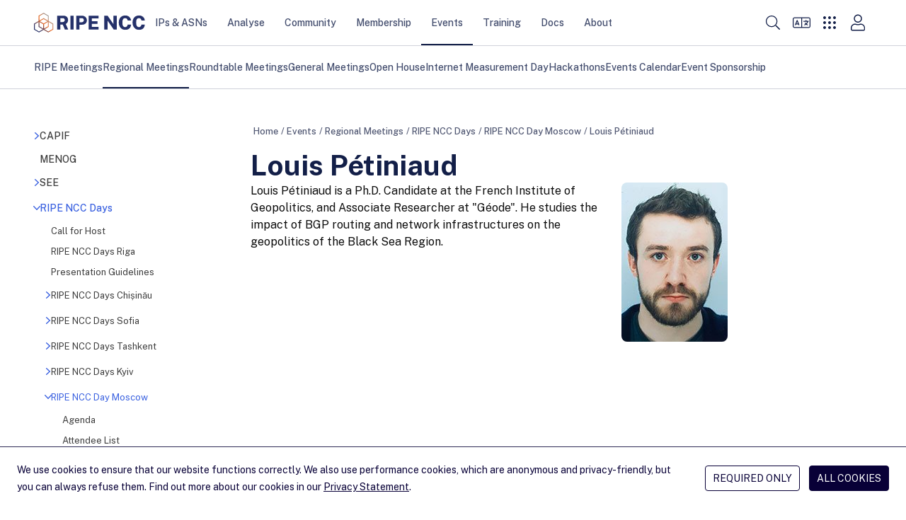

--- FILE ---
content_type: text/html; charset=utf-8
request_url: https://www.ripe.net/meetings/regional-meetings/ripe-ncc-days/ripe-ncc-day-moscow/louis-petiniaud/
body_size: 16329
content:
<!DOCTYPE html>
<html lang="en">
  <head>
    <meta charset="UTF-8">
    <title>
      
        Louis Pétiniaud &mdash; RIPE Network Coordination Centre
      
    </title>
    <meta name="viewport" content="width=device-width">
    
      <meta name="description" content="RIPE NCC Day Moscow: Bio -Louis Pétiniaud">
      <meta property="og:description" content="RIPE NCC Day Moscow: Bio -Louis Pétiniaud">
    
    <meta property="og:title" content="Louis Pétiniaud">
    <meta property="og:type" content="website">
    <meta property="og:image" content="/static/images/logo.png">
    <meta property="og:site_name" content="RIPE Network Coordination Center">
    <meta property="og:url" content="https://www.ripe.net/meetings/regional-meetings/ripe-ncc-days/ripe-ncc-day-moscow/louis-petiniaud/">
    <meta name="twitter:card" content="summary">
    <meta name="twitter:site" content="@ripencc">
    <link rel="canonical" href="https://www.ripe.net/meetings/regional-meetings/ripe-ncc-days/ripe-ncc-day-moscow/louis-petiniaud/">
    
<link rel="shortcut icon" href="/static/favicons/favicon.svg">
<link rel="apple-touch-icon" sizes="180x180" href="/static/favicons/apple-touch-icon.png">
<link rel="icon" type="image/png" sizes="32x32" href="/static/favicons/favicon-32x32.png">
<link rel="icon" type="image/png" sizes="16x16" href="/static/favicons/favicon-16x16.png">
<link rel="manifest" href="/static/favicons/site.webmanifest">
<link rel="mask-icon" href="/static/favicons/safari-pinned-tab.svg" color='#131f48'>
<link rel="shortcut icon" href="/static/favicons/favicon.ico">
<meta name="msapplication-TileColor" content="#ffffff">
<meta name="msapplication-config" content="/static/favicons/browserconfig.xml">
<meta name="theme-color" content="#ffffff">

    <link rel="alternate" type="application/rss+xml" title="RIPE NCC News Feed" href="/news.xml">
    <link rel="alternate" type="application/rss+xml" title="RIPE NCC Events Feed" href="/events.xml">
    <link rel="alternate" type="application/rss+xml" title="RIPE NCC Member Updates Feed" href="/member_updates.xml">
    <link rel="alternate" type="application/rss+xml" title="Hackathons Feed" href="/hackathons.xml">
    <link rel="alternate" type="application/rss+xml" title="NOG Events Feed" href="/nog_events.xml">
    
    <link rel="me" href="https://mastodon.social/@ripencc">
    <link rel="preload" href="/static/fonts/public-sans-latin-normal.woff2" as="font" type="font/woff2" crossorigin="anonymous">
    <meta name="theme-color" content="#FFF" media="(prefers-color-scheme: light)">
    <meta name="theme-color" content="#303030" media="(prefers-color-scheme: dark)">
    <link rel="stylesheet" href="/static/CACHE/css/style.8b21cab90c2a.css" type="text/css">
    <script data-default-providers="brevo, carto, google, googlemaps, typeform, youtube" src="https://www-static.ripe.net/static/webcomponents/embed-consent-v1.1.6.min.js"></script>
    
    

    
    
      <script>
        var _paq = window._paq || [];
        _paq.push(['requireCookieConsent']);
        _paq.push(['trackPageView']);
        (function() {
          var u="https://www-analytics.ripe.net/";
          _paq.push(['setTrackerUrl', u+'matomo.php']);
          _paq.push(['setSiteId', '1']);
          var d=document, g=d.createElement('script'), s=d.getElementsByTagName('script')[0];
          g.type='text/javascript'; g.async=true; g.src=u+'matomo.js'; s.parentNode.insertBefore(g,s);
        })();
      </script>
    
  </head>
  <body>
    
<header class="bg-white">
  <a id="skip-nav" href="#content-core">Skip to main content</a>
  <div class="flex justify-between h-16 text-small container">
    <div class="flex items-center self-stretch justify-between w-full h-full" aria-label="Main navigation" role="navigation">

      <nav class="flex gap-8 lg:gap-12 items-center self-stretch" aria-label="Main navigation">
        <div class="header-logo">
          
            <a href="/" title="Go to homepage" class="block py-[1px]"><img class="h-7 my-1" src="/static/images/ripe-ncc-logo-2025.svg" alt="RIPE NCC logo"></a>
          
        </div>
        <div id="desktop-megamenu" class="hidden md:flex md:gap-1 lg:gap-3 md:self-stretch">
          
            
            
              <div class="main-nav-item">
                <a href="/manage-ips-and-asns/" class="md:px-1 lg:px-3.5 top-menu-item" data-item-id="4">IPs &amp; ASNs</a>
              </div>
            
            <div id="megamenu-section-4" class="top-16 left-0 z-30 fixed w-full h-full megamenu-section backdrop-blur-lg overflow-auto">
  <div class="bg-ncc-xlight absolute w-full mb-16 js-modal-container">
    <div class="container py-14">
      <div class="grid md:grid-cols-1 lg:grid-cols-4 gap-9">
        <div>
          <div class="text-h2-d text-ncc font-bold pb-4">IPs &amp; ASNs</div>
          <p class="text-neutral-soft p-small md:max-w-[74%]">
            We distribute Internet number resources to our members and provide tools to help them manage their allocations and assignments.
          </p>
          <span class="flex">
            <a href="/manage-ips-and-asns/" class="btn btn-secondary group bg-transparent flex">Visit page <i class="icon icon-tiny icon-arrow-right ml-1 bg-ncc-medium group-hover:bg-white"></i></a>
          </span>
        </div>
        <div class="col-span-3">
          <div class="gap-9 columns-3">
            
              <div class="flex flex-col gap-2 items-start self-stretch break-inside-avoid pb-9">
                <a class="megamenu-second-level-link" href="/manage-ips-and-asns/ipv4/">IPv4</a>
                <ul class="text-ncc-medium text-small flex flex-col gap-2 items-start self-stretch">
                  
                    <li>
                      <a href="/manage-ips-and-asns/ipv4/how-to-get-ipv4-addresses/">Request /24 Allocation</a>
                    </li>
                  
                    <li>
                      <a href="/manage-ips-and-asns/ipv4/ipv4-run-out/">IPv4 Run-out</a>
                    </li>
                  
                    <li>
                      <a href="/manage-ips-and-asns/ipv4/how-waiting-list-works/">How Does The IPv4 Waiting List Work?</a>
                    </li>
                  
                    <li>
                      <a href="/manage-ips-and-asns/ipv4/ipv4-transfer-request/">IPv4 Transfer Request</a>
                    </li>
                  
                    <li>
                      <a href="/manage-ips-and-asns/ipv4/ipv4-waiting-list/">IPv4 Waiting List</a>
                    </li>
                  
                </ul>
              </div>
            
              <div class="flex flex-col gap-2 items-start self-stretch break-inside-avoid pb-9">
                <a class="megamenu-second-level-link" href="/manage-ips-and-asns/ipv6/">IPv6</a>
                <ul class="text-ncc-medium text-small flex flex-col gap-2 items-start self-stretch">
                  
                    <li>
                      <a href="/manage-ips-and-asns/ipv6/request-ipv6/">Request IPv6</a>
                    </li>
                  
                    <li>
                      <a href="/manage-ips-and-asns/ipv6/ipv6-info-centre/">IPv6 Info Centre</a>
                    </li>
                  
                </ul>
              </div>
            
              <div class="flex flex-col gap-2 items-start self-stretch break-inside-avoid pb-9">
                <a class="megamenu-second-level-link" href="/manage-ips-and-asns/as-numbers/">AS Numbers</a>
                <ul class="text-ncc-medium text-small flex flex-col gap-2 items-start self-stretch">
                  
                    <li>
                      <a href="/manage-ips-and-asns/as-numbers/reassigning-as-numbers/">Reassigning Referenced AS Numbers</a>
                    </li>
                  
                </ul>
              </div>
            
              <div class="flex flex-col gap-2 items-start self-stretch break-inside-avoid pb-9">
                <a class="megamenu-second-level-link" href="/manage-ips-and-asns/db/">RIPE Database</a>
                <ul class="text-ncc-medium text-small flex flex-col gap-2 items-start self-stretch">
                  
                    <li>
                      <a href="/manage-ips-and-asns/db/whois/">Whois Search</a>
                    </li>
                  
                    <li>
                      <a href="/manage-ips-and-asns/db/webupdates/">Webupdates</a>
                    </li>
                  
                    <li>
                      <a href="/manage-ips-and-asns/db/support/">Database Support</a>
                    </li>
                  
                </ul>
              </div>
            
              <div class="flex flex-col gap-2 items-start self-stretch break-inside-avoid pb-9">
                <a class="megamenu-second-level-link" href="/manage-ips-and-asns/lir-portal/">LIR Portal</a>
                <ul class="text-ncc-medium text-small flex flex-col gap-2 items-start self-stretch">
                  
                </ul>
              </div>
            
              <div class="flex flex-col gap-2 items-start self-stretch break-inside-avoid pb-9">
                <a class="megamenu-second-level-link" href="/manage-ips-and-asns/dns/">DNS</a>
                <ul class="text-ncc-medium text-small flex flex-col gap-2 items-start self-stretch">
                  
                    <li>
                      <a href="/manage-ips-and-asns/dns/reverse-dns/">Reverse DNS</a>
                    </li>
                  
                    <li>
                      <a href="/manage-ips-and-asns/dns/dnssec/">DNSSEC</a>
                    </li>
                  
                </ul>
              </div>
            
              <div class="flex flex-col gap-2 items-start self-stretch break-inside-avoid pb-9">
                <a class="megamenu-second-level-link" href="/manage-ips-and-asns/resource-transfers-and-mergers/">Resource Transfers and Mergers</a>
                <ul class="text-ncc-medium text-small flex flex-col gap-2 items-start self-stretch">
                  
                    <li>
                      <a href="/manage-ips-and-asns/resource-transfers-and-mergers/inter-rir-transfers/">Inter-RIR Transfers</a>
                    </li>
                  
                    <li>
                      <a href="/manage-ips-and-asns/resource-transfers-and-mergers/mergers-and-acquisitions/">Mergers and Acquisitions</a>
                    </li>
                  
                </ul>
              </div>
            
              <div class="flex flex-col gap-2 items-start self-stretch break-inside-avoid pb-9">
                <a class="megamenu-second-level-link" href="/manage-ips-and-asns/legacy-resources/">Legacy Internet Resources</a>
                <ul class="text-ncc-medium text-small flex flex-col gap-2 items-start self-stretch">
                  
                    <li>
                      <a href="/manage-ips-and-asns/legacy-resources/legacy-internet-resources-documentation/">Documentation</a>
                    </li>
                  
                </ul>
              </div>
            
              <div class="flex flex-col gap-2 items-start self-stretch break-inside-avoid pb-9">
                <a class="megamenu-second-level-link" href="/manage-ips-and-asns/resource-management/">Documentation for Resource Management</a>
                <ul class="text-ncc-medium text-small flex flex-col gap-2 items-start self-stretch">
                  
                    <li>
                      <a href="/manage-ips-and-asns/resource-management/rpki/">Resource Public Key Infrastructure (RPKI)</a>
                    </li>
                  
                    <li>
                      <a href="/manage-ips-and-asns/resource-management/policy-implementation-status/">Policy Implementation</a>
                    </li>
                  
                    <li>
                      <a href="/manage-ips-and-asns/resource-management/assisted-registry-check/">Assisted Registry Check</a>
                    </li>
                  
                </ul>
              </div>
            
          </div>
        </div>
      </div>
      <span class="flex flex-col items-end">
        <button class="megamenu-close btn btn-secondary group bg-transparent flex">Close <i class="icon icon-cross ml-1 bg-ncc-medium group-hover:bg-white"></i></button>
      </span>
    </div>
  </div>
</div>

          
            
            
              <div class="main-nav-item">
                <a href="/analyse/" class="md:px-1 lg:px-3.5 top-menu-item" data-item-id="250">Analyse</a>
              </div>
            
            <div id="megamenu-section-250" class="top-16 left-0 z-30 fixed w-full h-full megamenu-section backdrop-blur-lg overflow-auto">
  <div class="bg-ncc-xlight absolute w-full mb-16 js-modal-container">
    <div class="container py-14">
      <div class="grid md:grid-cols-1 lg:grid-cols-4 gap-9">
        <div>
          <div class="text-h2-d text-ncc font-bold pb-4">Analyse</div>
          <p class="text-neutral-soft p-small md:max-w-[74%]">
            We collect a wide range of Internet data and provide statistics and tools you can use for your own operations and analyses.
          </p>
          <span class="flex">
            <a href="/analyse/" class="btn btn-secondary group bg-transparent flex">Visit page <i class="icon icon-tiny icon-arrow-right ml-1 bg-ncc-medium group-hover:bg-white"></i></a>
          </span>
        </div>
        <div class="col-span-3">
          <div class="gap-9 columns-3">
            
              <div class="flex flex-col gap-2 items-start self-stretch break-inside-avoid pb-9">
                <a class="megamenu-second-level-link" href="/analyse/statistics/">Statistics</a>
                <ul class="text-ncc-medium text-small flex flex-col gap-2 items-start self-stretch">
                  
                </ul>
              </div>
            
              <div class="flex flex-col gap-2 items-start self-stretch break-inside-avoid pb-9">
                <a class="megamenu-second-level-link" href="/analyse/internet-measurements/">Internet Measurements</a>
                <ul class="text-ncc-medium text-small flex flex-col gap-2 items-start self-stretch">
                  
                    <li>
                      <a href="/analyse/internet-measurements/ripe-atlas/">RIPE Atlas</a>
                    </li>
                  
                    <li>
                      <a href="/analyse/internet-measurements/ripestat/">RIPEstat</a>
                    </li>
                  
                    <li>
                      <a href="/analyse/internet-measurements/routing-information-service-ris/">RIS</a>
                    </li>
                  
                    <li>
                      <a href="/analyse/internet-measurements/ripe-ipmap/">RIPE IPMap</a>
                    </li>
                  
                    <li>
                      <a href="/analyse/internet-measurements/internet-traffic-maps/">Internet Traffic Maps</a>
                    </li>
                  
                    <li>
                      <a href="/analyse/internet-measurements/about-ripe-atlas/">Analyses and Use Cases</a>
                    </li>
                  
                    <li>
                      <a href="/analyse/internet-measurements/ixp-country-jedi/">IXP Country Jedi (Alpha)</a>
                    </li>
                  
                </ul>
              </div>
            
              <div class="flex flex-col gap-2 items-start self-stretch break-inside-avoid pb-9">
                <a class="megamenu-second-level-link" href="/analyse/dns/">DNS</a>
                <ul class="text-ncc-medium text-small flex flex-col gap-2 items-start self-stretch">
                  
                    <li>
                      <a href="/analyse/dns/k-root/">K-root</a>
                    </li>
                  
                    <li>
                      <a href="/analyse/dns/authdns/">AuthDNS</a>
                    </li>
                  
                    <li>
                      <a href="/analyse/dns/reverse-delegation-dns-zonecheck/">Reverse DNS Zonecheck</a>
                    </li>
                  
                    <li>
                      <a href="/analyse/dns/dnsmon/">DNS Monitoring Service (DNSMON)</a>
                    </li>
                  
                </ul>
              </div>
            
              <div class="flex flex-col gap-2 items-start self-stretch break-inside-avoid pb-9">
                <a class="megamenu-second-level-link" href="/analyse/raw-data-sets/">Raw Datasets</a>
                <ul class="text-ncc-medium text-small flex flex-col gap-2 items-start self-stretch">
                  
                    <li>
                      <a href="/analyse/raw-data-sets/ripe-atlas-raw-data-format/">RIPE Atlas Raw Data Format</a>
                    </li>
                  
                    <li>
                      <a href="/analyse/raw-data-sets/ripe-atlas-raw-data/">RIPE Atlas Raw Data</a>
                    </li>
                  
                    <li>
                      <a href="/analyse/raw-data-sets/ris-raw-dataset/">RIS Raw Data</a>
                    </li>
                  
                    <li>
                      <a href="/analyse/raw-data-sets/terms-conditions/">Terms and Conditions</a>
                    </li>
                  
                </ul>
              </div>
            
              <div class="flex flex-col gap-2 items-start self-stretch break-inside-avoid pb-9">
                <a class="megamenu-second-level-link" href="/analyse/archived-projects/">Archived Projects</a>
                <ul class="text-ncc-medium text-small flex flex-col gap-2 items-start self-stretch">
                  
                    <li>
                      <a href="/analyse/archived-projects/ris-tools-web-interfaces/">RIS Tools and Web Interfaces</a>
                    </li>
                  
                    <li>
                      <a href="/analyse/archived-projects/ttm/">TTM</a>
                    </li>
                  
                    <li>
                      <a href="/analyse/archived-projects/rrcc/">RRCC</a>
                    </li>
                  
                    <li>
                      <a href="/analyse/archived-projects/disi/">DISI</a>
                    </li>
                  
                    <li>
                      <a href="/analyse/archived-projects/irrtoolset/">IRRToolset</a>
                    </li>
                  
                    <li>
                      <a href="/analyse/archived-projects/rpsl/">Re-implementation Project</a>
                    </li>
                  
                    <li>
                      <a href="/analyse/archived-projects/dbconstat/">DBConstat</a>
                    </li>
                  
                </ul>
              </div>
            
              <div class="flex flex-col gap-2 items-start self-stretch break-inside-avoid pb-9">
                <a class="megamenu-second-level-link" href="/analyse/data-and-measurements-sponsorship/">Sponsorship</a>
                <ul class="text-ncc-medium text-small flex flex-col gap-2 items-start self-stretch">
                  
                </ul>
              </div>
            
          </div>
        </div>
      </div>
      <span class="flex flex-col items-end">
        <button class="megamenu-close btn btn-secondary group bg-transparent flex">Close <i class="icon icon-cross ml-1 bg-ncc-medium group-hover:bg-white"></i></button>
      </span>
    </div>
  </div>
</div>

          
            
            
              <div class="main-nav-item">
                <a href="/community/" class="md:px-1 lg:px-3.5 top-menu-item" data-item-id="588">Community</a>
              </div>
            
            <div id="megamenu-section-588" class="top-16 left-0 z-30 fixed w-full h-full megamenu-section backdrop-blur-lg overflow-auto">
  <div class="bg-ncc-xlight absolute w-full mb-16 js-modal-container">
    <div class="container py-14">
      <div class="grid md:grid-cols-1 lg:grid-cols-4 gap-9">
        <div>
          <div class="text-h2-d text-ncc font-bold pb-4">Community</div>
          <p class="text-neutral-soft p-small md:max-w-[74%]">
            More information about RIPE
          </p>
          <span class="flex">
            <a href="/community/" class="btn btn-secondary group bg-transparent flex">Visit page <i class="icon icon-tiny icon-arrow-right ml-1 bg-ncc-medium group-hover:bg-white"></i></a>
          </span>
        </div>
        <div class="col-span-3">
          <div class="gap-9 columns-3">
            
              <div class="flex flex-col gap-2 items-start self-stretch break-inside-avoid pb-9">
                <a class="megamenu-second-level-link" href="/community/wg/">Working Groups</a>
                <ul class="text-ncc-medium text-small flex flex-col gap-2 items-start self-stretch">
                  
                    <li>
                      <a href="/community/wg/wg-chairs/">Working Group Chairs</a>
                    </li>
                  
                    <li>
                      <a href="/community/wg/active-wg/">Active Working Groups</a>
                    </li>
                  
                </ul>
              </div>
            
              <div class="flex flex-col gap-2 items-start self-stretch break-inside-avoid pb-9">
                <a class="megamenu-second-level-link" href="/community/tf/">Task Forces</a>
                <ul class="text-ncc-medium text-small flex flex-col gap-2 items-start self-stretch">
                  
                </ul>
              </div>
            
              <div class="flex flex-col gap-2 items-start self-stretch break-inside-avoid pb-9">
                <a class="megamenu-second-level-link" href="/community/policies/">Policy Development</a>
                <ul class="text-ncc-medium text-small flex flex-col gap-2 items-start self-stretch">
                  
                    <li>
                      <a href="/community/policies/policy-implementation-status/">Policy Implementation Status</a>
                    </li>
                  
                    <li>
                      <a href="/community/policies/current-proposals/">Current Policy Proposals</a>
                    </li>
                  
                </ul>
              </div>
            
              <div class="flex flex-col gap-2 items-start self-stretch break-inside-avoid pb-9">
                <a class="megamenu-second-level-link" href="/community/internet-governance/">Internet Governance</a>
                <ul class="text-ncc-medium text-small flex flex-col gap-2 items-start self-stretch">
                  
                    <li>
                      <a href="/community/internet-governance/internet-technical-community/">Internet Technical Community</a>
                    </li>
                  
                    <li>
                      <a href="/community/internet-governance/multi-stakeholder-engagement/">Multi-stakeholder Engagement</a>
                    </li>
                  
                    <li>
                      <a href="/community/internet-governance/internet-governance-news/">Internet Governance News</a>
                    </li>
                  
                </ul>
              </div>
            
              <div class="flex flex-col gap-2 items-start self-stretch break-inside-avoid pb-9">
                <a class="megamenu-second-level-link" href="/community/nro-nc/">NRO NC</a>
                <ul class="text-ncc-medium text-small flex flex-col gap-2 items-start self-stretch">
                  
                    <li>
                      <a href="/community/nro-nc/nro-nc/">About the NRO NC</a>
                    </li>
                  
                    <li>
                      <a href="/community/nro-nc/nro-nc-nominations-october-2025/">NRO NC Nominations - October 2025</a>
                    </li>
                  
                    <li>
                      <a href="/community/nro-nc/icp-2-review/">ICP-2 Review</a>
                    </li>
                  
                </ul>
              </div>
            
              <div class="flex flex-col gap-2 items-start self-stretch break-inside-avoid pb-9">
                <a class="megamenu-second-level-link" href="/community/community-initiatives/">Initiatives</a>
                <ul class="text-ncc-medium text-small flex flex-col gap-2 items-start self-stretch">
                  
                    <li>
                      <a href="/community/community-initiatives/raci/">Academic Cooperation (RACI)</a>
                    </li>
                  
                    <li>
                      <a href="/community/community-initiatives/ripe-fellowship/">RIPE Fellowship</a>
                    </li>
                  
                    <li>
                      <a href="/community/community-initiatives/diversity/">Diversity</a>
                    </li>
                  
                    <li>
                      <a href="/community/community-initiatives/cpf/">Community Projects Fund</a>
                    </li>
                  
                    <li>
                      <a href="/community/community-initiatives/rob-blokzijl-foundation/">Rob Blokzijl Foundation</a>
                    </li>
                  
                    <li>
                      <a href="/community/community-initiatives/support-community-initiatives/">Community Sponsorship</a>
                    </li>
                  
                </ul>
              </div>
            
              <div class="flex flex-col gap-2 items-start self-stretch break-inside-avoid pb-9">
                <a class="megamenu-second-level-link" href="/community/ripe-governance/">RIPE Governance</a>
                <ul class="text-ncc-medium text-small flex flex-col gap-2 items-start self-stretch">
                  
                    <li>
                      <a href="/community/ripe-governance/chair/">The RIPE Chair Team</a>
                    </li>
                  
                    <li>
                      <a href="/community/ripe-governance/code-of-conduct/">RIPE Code of Conduct</a>
                    </li>
                  
                    <li>
                      <a href="/community/ripe-governance/ripe-community-plenary/">RIPE Community Plenary</a>
                    </li>
                  
                    <li>
                      <a href="/community/ripe-governance/history/">The History of RIPE</a>
                    </li>
                  
                </ul>
              </div>
            
              <div class="flex flex-col gap-2 items-start self-stretch break-inside-avoid pb-9">
                <a class="megamenu-second-level-link" href="/community/ripe-document-store/">RIPE Document Store</a>
                <ul class="text-ncc-medium text-small flex flex-col gap-2 items-start self-stretch">
                  
                </ul>
              </div>
            
              <div class="flex flex-col gap-2 items-start self-stretch break-inside-avoid pb-9">
                <a class="megamenu-second-level-link" href="/community/participate/">Participate</a>
                <ul class="text-ncc-medium text-small flex flex-col gap-2 items-start self-stretch">
                  
                    <li>
                      <a href="/community/participate/how-to-participate/">How to Participate</a>
                    </li>
                  
                    <li>
                      <a href="/community/participate/ripe-mailing-lists/">RIPE Mailing Lists</a>
                    </li>
                  
                </ul>
              </div>
            
          </div>
        </div>
      </div>
      <span class="flex flex-col items-end">
        <button class="megamenu-close btn btn-secondary group bg-transparent flex">Close <i class="icon icon-cross ml-1 bg-ncc-medium group-hover:bg-white"></i></button>
      </span>
    </div>
  </div>
</div>

          
            
            
              <div class="main-nav-item">
                <a href="/membership/" class="md:px-1 lg:px-3.5 top-menu-item" data-item-id="442">Membership</a>
              </div>
            
            <div id="megamenu-section-442" class="top-16 left-0 z-30 fixed w-full h-full megamenu-section backdrop-blur-lg overflow-auto">
  <div class="bg-ncc-xlight absolute w-full mb-16 js-modal-container">
    <div class="container py-14">
      <div class="grid md:grid-cols-1 lg:grid-cols-4 gap-9">
        <div>
          <div class="text-h2-d text-ncc font-bold pb-4">Membership</div>
          <p class="text-neutral-soft p-small md:max-w-[74%]">
            Get information about your membership, the benefits you get and how you can participate and shape RIPE NCC&#x27;s activities.
          </p>
          <span class="flex">
            <a href="/membership/" class="btn btn-secondary group bg-transparent flex">Visit page <i class="icon icon-tiny icon-arrow-right ml-1 bg-ncc-medium group-hover:bg-white"></i></a>
          </span>
        </div>
        <div class="col-span-3">
          <div class="gap-9 columns-3">
            
              <div class="flex flex-col gap-2 items-start self-stretch break-inside-avoid pb-9">
                <a class="megamenu-second-level-link" href="/membership/member-support/">RIPE NCC Membership</a>
                <ul class="text-ncc-medium text-small flex flex-col gap-2 items-start self-stretch">
                  
                    <li>
                      <a href="/membership/member-support/become-a-member/">Become a Member</a>
                    </li>
                  
                    <li>
                      <a href="/membership/member-support/lir-basics/">LIR Basics for Members</a>
                    </li>
                  
                    <li>
                      <a href="/membership/member-support/ripe-ncc-access/">RIPE NCC Access</a>
                    </li>
                  
                    <li>
                      <a href="/membership/member-support/surveys/">RIPE NCC Surveys</a>
                    </li>
                  
                </ul>
              </div>
            
              <div class="flex flex-col gap-2 items-start self-stretch break-inside-avoid pb-9">
                <a class="megamenu-second-level-link" href="/membership/gm/">General Meetings</a>
                <ul class="text-ncc-medium text-small flex flex-col gap-2 items-start self-stretch">
                  
                    <li>
                      <a href="/membership/gm/general-meeting-oct-2025/">General Meeting October 2025</a>
                    </li>
                  
                </ul>
              </div>
            
              <div class="flex flex-col gap-2 items-start self-stretch break-inside-avoid pb-9">
                <a class="megamenu-second-level-link" href="/membership/payment/">Billing, Payment and Fees</a>
                <ul class="text-ncc-medium text-small flex flex-col gap-2 items-start self-stretch">
                  
                    <li>
                      <a href="/membership/payment/charging-schemes/">Charging Schemes</a>
                    </li>
                  
                    <li>
                      <a href="/membership/payment/ripe-ncc-billing-procedure-2026/">Billing Procedure 2026</a>
                    </li>
                  
                    <li>
                      <a href="/membership/payment/ripe-ncc-billing-procedure-2025/">Billing Procedure 2025</a>
                    </li>
                  
                    <li>
                      <a href="/membership/payment/tax/">Tax Information</a>
                    </li>
                  
                    <li>
                      <a href="/membership/payment/financial-information/">Financial Information</a>
                    </li>
                  
                </ul>
              </div>
            
              <div class="flex flex-col gap-2 items-start self-stretch break-inside-avoid pb-9">
                <a class="megamenu-second-level-link" href="/membership/ripe-ncc-organisational-documents/">RIPE NCC Organisational Documents</a>
                <ul class="text-ncc-medium text-small flex flex-col gap-2 items-start self-stretch">
                  
                    <li>
                      <a href="/membership/ripe-ncc-organisational-documents/budgets/">Activity Plan and Budget</a>
                    </li>
                  
                    <li>
                      <a href="/membership/ripe-ncc-organisational-documents/reports/">Annual Reports</a>
                    </li>
                  
                    <li>
                      <a href="/membership/ripe-ncc-organisational-documents/charging-schemes/">Charging Schemes</a>
                    </li>
                  
                    <li>
                      <a href="/membership/ripe-ncc-organisational-documents/financial-reports/">Financial Reports</a>
                    </li>
                  
                </ul>
              </div>
            
              <div class="flex flex-col gap-2 items-start self-stretch break-inside-avoid pb-9">
                <a class="megamenu-second-level-link" href="/membership/mail/">Join a Discussion</a>
                <ul class="text-ncc-medium text-small flex flex-col gap-2 items-start self-stretch">
                  
                    <li>
                      <a href="/membership/mail/ripe-ncc-mailing-lists/">Membership Mailing Lists</a>
                    </li>
                  
                    <li>
                      <a href="/membership/mail/ripe-mailing-lists/">RIPE Mailing Lists</a>
                    </li>
                  
                    <li>
                      <a href="/membership/mail/member-and-community-consultations/">Consultations</a>
                    </li>
                  
                </ul>
              </div>
            
              <div class="flex flex-col gap-2 items-start self-stretch break-inside-avoid pb-9">
                <a class="megamenu-second-level-link" href="/membership/ripe-ncc-forum/">RIPE NCC Forum</a>
                <ul class="text-ncc-medium text-small flex flex-col gap-2 items-start self-stretch">
                  
                </ul>
              </div>
            
          </div>
        </div>
      </div>
      <span class="flex flex-col items-end">
        <button class="megamenu-close btn btn-secondary group bg-transparent flex">Close <i class="icon icon-cross ml-1 bg-ncc-medium group-hover:bg-white"></i></button>
      </span>
    </div>
  </div>
</div>

          
            
            
              <div class="main-nav-item active">
                <a href="/meetings/" class="md:px-1 lg:px-3.5 top-menu-item" data-item-id="1588">Events</a>
              </div>
            
            <div id="megamenu-section-1588" class="top-16 left-0 z-30 fixed w-full h-full megamenu-section backdrop-blur-lg overflow-auto">
  <div class="bg-ncc-xlight absolute w-full mb-16 js-modal-container">
    <div class="container py-14">
      <div class="grid md:grid-cols-1 lg:grid-cols-4 gap-9">
        <div>
          <div class="text-h2-d text-ncc font-bold pb-4">Events</div>
          <p class="text-neutral-soft p-small md:max-w-[74%]">
            The RIPE community carries out much of its work through mailing lists, but face-to-face meetings are equally important.
          </p>
          <span class="flex">
            <a href="/meetings/" class="btn btn-secondary group bg-transparent flex">Visit page <i class="icon icon-tiny icon-arrow-right ml-1 bg-ncc-medium group-hover:bg-white"></i></a>
          </span>
        </div>
        <div class="col-span-3">
          <div class="gap-9 columns-3">
            
              <div class="flex flex-col gap-2 items-start self-stretch break-inside-avoid pb-9">
                <a class="megamenu-second-level-link" href="/meetings/ripe-meetings/">RIPE Meetings</a>
                <ul class="text-ncc-medium text-small flex flex-col gap-2 items-start self-stretch">
                  
                    <li>
                      <a href="/meetings/ripe-meetings/presenting-at-a-ripe-meeting/">Presenting at a RIPE Meeting</a>
                    </li>
                  
                    <li>
                      <a href="/meetings/ripe-meetings/pc/">Programme Committee</a>
                    </li>
                  
                    <li>
                      <a href="/meetings/ripe-meetings/upcoming-ripe-meetings/">Upcoming RIPE Meetings</a>
                    </li>
                  
                    <li>
                      <a href="/meetings/ripe-meetings/archive/">Previous RIPE Meetings</a>
                    </li>
                  
                </ul>
              </div>
            
              <div class="flex flex-col gap-2 items-start self-stretch break-inside-avoid pb-9">
                <a class="megamenu-second-level-link" href="/meetings/regional-meetings/">Regional Meetings</a>
                <ul class="text-ncc-medium text-small flex flex-col gap-2 items-start self-stretch">
                  
                    <li>
                      <a href="/meetings/regional-meetings/capif/">CAPIF</a>
                    </li>
                  
                    <li>
                      <a href="/meetings/regional-meetings/menog/">MENOG</a>
                    </li>
                  
                    <li>
                      <a href="/meetings/regional-meetings/see/">SEE</a>
                    </li>
                  
                    <li>
                      <a href="/meetings/regional-meetings/ripe-ncc-days/">RIPE NCC Days</a>
                    </li>
                  
                    <li>
                      <a href="/meetings/regional-meetings/next-regional-meetings/">Next Regional Meetings</a>
                    </li>
                  
                </ul>
              </div>
            
              <div class="flex flex-col gap-2 items-start self-stretch break-inside-avoid pb-9">
                <a class="megamenu-second-level-link" href="/meetings/roundtable/">Roundtable Meetings</a>
                <ul class="text-ncc-medium text-small flex flex-col gap-2 items-start self-stretch">
                  
                    <li>
                      <a href="/meetings/roundtable/previous-meetings/">Previous Meetings</a>
                    </li>
                  
                </ul>
              </div>
            
              <div class="flex flex-col gap-2 items-start self-stretch break-inside-avoid pb-9">
                <a class="megamenu-second-level-link" href="/meetings/general-meetings/">General Meetings</a>
                <ul class="text-ncc-medium text-small flex flex-col gap-2 items-start self-stretch">
                  
                </ul>
              </div>
            
              <div class="flex flex-col gap-2 items-start self-stretch break-inside-avoid pb-9">
                <a class="megamenu-second-level-link" href="/meetings/open-house/">Open House</a>
                <ul class="text-ncc-medium text-small flex flex-col gap-2 items-start self-stretch">
                  
                    <li>
                      <a href="/meetings/open-house/previous-events/">Previous Events</a>
                    </li>
                  
                </ul>
              </div>
            
              <div class="flex flex-col gap-2 items-start self-stretch break-inside-avoid pb-9">
                <a class="megamenu-second-level-link" href="/meetings/internet-measurement-day/">Internet Measurement Day</a>
                <ul class="text-ncc-medium text-small flex flex-col gap-2 items-start self-stretch">
                  
                    <li>
                      <a href="/meetings/internet-measurement-day/imd-tajikistan/">Tajikistan</a>
                    </li>
                  
                </ul>
              </div>
            
              <div class="flex flex-col gap-2 items-start self-stretch break-inside-avoid pb-9">
                <a class="megamenu-second-level-link" href="/meetings/hackathons/">Hackathons</a>
                <ul class="text-ncc-medium text-small flex flex-col gap-2 items-start self-stretch">
                  
                </ul>
              </div>
            
              <div class="flex flex-col gap-2 items-start self-stretch break-inside-avoid pb-9">
                <a class="megamenu-second-level-link" href="/meetings/calendar/">Events Calendar</a>
                <ul class="text-ncc-medium text-small flex flex-col gap-2 items-start self-stretch">
                  
                </ul>
              </div>
            
              <div class="flex flex-col gap-2 items-start self-stretch break-inside-avoid pb-9">
                <a class="megamenu-second-level-link" href="/meetings/event-sponsorship/">Event Sponsorship</a>
                <ul class="text-ncc-medium text-small flex flex-col gap-2 items-start self-stretch">
                  
                </ul>
              </div>
            
          </div>
        </div>
      </div>
      <span class="flex flex-col items-end">
        <button class="megamenu-close btn btn-secondary group bg-transparent flex">Close <i class="icon icon-cross ml-1 bg-ncc-medium group-hover:bg-white"></i></button>
      </span>
    </div>
  </div>
</div>

          
            
            
              <div class="main-nav-item">
                <a href="/training/" class="md:px-1 lg:px-3.5 top-menu-item" data-item-id="5589">Training</a>
              </div>
            
            <div id="megamenu-section-5589" class="top-16 left-0 z-30 fixed w-full h-full megamenu-section backdrop-blur-lg overflow-auto">
  <div class="bg-ncc-xlight absolute w-full mb-16 js-modal-container">
    <div class="container py-14">
      <div class="grid md:grid-cols-1 lg:grid-cols-4 gap-9">
        <div>
          <div class="text-h2-d text-ncc font-bold pb-4">Training</div>
          <p class="text-neutral-soft p-small md:max-w-[74%]">
            The RIPE NCC has three decades of experience in offering technical trainings on the RIPE Database, IPv6, BGP and routing security and more.
          </p>
          <span class="flex">
            <a href="/training/" class="btn btn-secondary group bg-transparent flex">Visit page <i class="icon icon-tiny icon-arrow-right ml-1 bg-ncc-medium group-hover:bg-white"></i></a>
          </span>
        </div>
        <div class="col-span-3">
          <div class="gap-9 columns-3">
            
              <div class="flex flex-col gap-2 items-start self-stretch break-inside-avoid pb-9">
                <a class="megamenu-second-level-link" href="/training/in-person-training-courses/">In-Person Training Courses</a>
                <ul class="text-ncc-medium text-small flex flex-col gap-2 items-start self-stretch">
                  
                    <li>
                      <a href="/training/in-person-training-courses/upcoming-training-courses/">Upcoming Training Courses</a>
                    </li>
                  
                    <li>
                      <a href="/training/in-person-training-courses/host-a-training-course/">Host a Training Course</a>
                    </li>
                  
                    <li>
                      <a href="/training/in-person-training-courses/material/">Training Material</a>
                    </li>
                  
                </ul>
              </div>
            
              <div class="flex flex-col gap-2 items-start self-stretch break-inside-avoid pb-9">
                <a class="megamenu-second-level-link" href="/training/webinars/">Webinars</a>
                <ul class="text-ncc-medium text-small flex flex-col gap-2 items-start self-stretch">
                  
                    <li>
                      <a href="/training/webinars/webinar-recordings/">Webinar Recordings</a>
                    </li>
                  
                </ul>
              </div>
            
              <div class="flex flex-col gap-2 items-start self-stretch break-inside-avoid pb-9">
                <a class="megamenu-second-level-link" href="/training/ripe-ncc-academy/">RIPE NCC Academy</a>
                <ul class="text-ncc-medium text-small flex flex-col gap-2 items-start self-stretch">
                  
                </ul>
              </div>
            
              <div class="flex flex-col gap-2 items-start self-stretch break-inside-avoid pb-9">
                <a class="megamenu-second-level-link" href="/training/ripe-ncc-certified-professionals/">Certified Professionals</a>
                <ul class="text-ncc-medium text-small flex flex-col gap-2 items-start self-stretch">
                  
                    <li>
                      <a href="/training/ripe-ncc-certified-professionals/schedule-exam/">Schedule an Exam</a>
                    </li>
                  
                    <li>
                      <a href="/training/ripe-ncc-certified-professionals/bgp-security-associate/">BGP Security Associate</a>
                    </li>
                  
                    <li>
                      <a href="/training/ripe-ncc-certified-professionals/ipv6-fundamentals-analyst/">IPv6 Fundamentals - Analyst</a>
                    </li>
                  
                    <li>
                      <a href="/training/ripe-ncc-certified-professionals/ipv6-security-expert/">IPv6 Security Expert</a>
                    </li>
                  
                    <li>
                      <a href="/training/ripe-ncc-certified-professionals/local-internet-registry-lir-fundamentals/">Local Internet Registry (LIR) Fundamentals</a>
                    </li>
                  
                    <li>
                      <a href="/training/ripe-ncc-certified-professionals/ripe-database-associate/">RIPE Database Associate</a>
                    </li>
                  
                    <li>
                      <a href="/training/ripe-ncc-certified-professionals/practical-information/">Practical Information</a>
                    </li>
                  
                    <li>
                      <a href="/training/ripe-ncc-certified-professionals/exam-vouchers/">Exam Vouchers</a>
                    </li>
                  
                </ul>
              </div>
            
              <div class="flex flex-col gap-2 items-start self-stretch break-inside-avoid pb-9">
                <a class="megamenu-second-level-link" href="/training/videos/">Videos</a>
                <ul class="text-ncc-medium text-small flex flex-col gap-2 items-start self-stretch">
                  
                </ul>
              </div>
            
          </div>
        </div>
      </div>
      <span class="flex flex-col items-end">
        <button class="megamenu-close btn btn-secondary group bg-transparent flex">Close <i class="icon icon-cross ml-1 bg-ncc-medium group-hover:bg-white"></i></button>
      </span>
    </div>
  </div>
</div>

          
            
            
              <div class="main-nav-item">
                <a href="/publications/" class="md:px-1 lg:px-3.5 top-menu-item" data-item-id="5786">Docs</a>
              </div>
            
            <div id="megamenu-section-5786" class="top-16 left-0 z-30 fixed w-full h-full megamenu-section backdrop-blur-lg overflow-auto">
  <div class="bg-ncc-xlight absolute w-full mb-16 js-modal-container">
    <div class="container py-14">
      <div class="grid md:grid-cols-1 lg:grid-cols-4 gap-9">
        <div>
          <div class="text-h2-d text-ncc font-bold pb-4">Docs</div>
          <p class="text-neutral-soft p-small md:max-w-[74%]">
            Find the documents that you need from the RIPE Document Store, the RIPE NCC&#x27;s technical documentation and IPv6 resources.
          </p>
          <span class="flex">
            <a href="/publications/" class="btn btn-secondary group bg-transparent flex">Visit page <i class="icon icon-tiny icon-arrow-right ml-1 bg-ncc-medium group-hover:bg-white"></i></a>
          </span>
        </div>
        <div class="col-span-3">
          <div class="gap-9 columns-3">
            
              <div class="flex flex-col gap-2 items-start self-stretch break-inside-avoid pb-9">
                <a class="megamenu-second-level-link" href="/publications/docs/">RIPE Document Store</a>
                <ul class="text-ncc-medium text-small flex flex-col gap-2 items-start self-stretch">
                  
                    <li>
                      <a href="/publications/docs/all-ripe-documents-by-number/">RIPE Documents by Number</a>
                    </li>
                  
                    <li>
                      <a href="/publications/docs/ripe-documents/">RIPE Documents by Category</a>
                    </li>
                  
                    <li>
                      <a href="/publications/docs/ripe-policies/">RIPE Policies</a>
                    </li>
                  
                </ul>
              </div>
            
              <div class="flex flex-col gap-2 items-start self-stretch break-inside-avoid pb-9">
                <a class="megamenu-second-level-link" href="/publications/documentation/">Documentation</a>
                <ul class="text-ncc-medium text-small flex flex-col gap-2 items-start self-stretch">
                  
                    <li>
                      <a href="/publications/documentation/developer-documentation/">Developer Documentation</a>
                    </li>
                  
                    <li>
                      <a href="/publications/documentation/quarterly-planning/">Quarterly Plans</a>
                    </li>
                  
                    <li>
                      <a href="/publications/documentation/ripe-atlas/">RIPE Atlas Documentation</a>
                    </li>
                  
                    <li>
                      <a href="/publications/documentation/ripe-database-documentation/">RIPE Database Documentation</a>
                    </li>
                  
                    <li>
                      <a href="/publications/documentation/ris-documentation/">RIS Documentation</a>
                    </li>
                  
                    <li>
                      <a href="/publications/documentation/ripe-ipmap-documentation/">RIPE IPmap Documentation</a>
                    </li>
                  
                    <li>
                      <a href="/publications/documentation/ripestat-documentation/">RIPEstat Documentation</a>
                    </li>
                  
                    <li>
                      <a href="/publications/documentation/disclosures-and-reports/">Disclosures and Reports</a>
                    </li>
                  
                </ul>
              </div>
            
              <div class="flex flex-col gap-2 items-start self-stretch break-inside-avoid pb-9">
                <a class="megamenu-second-level-link" href="/publications/ipv6-info-centre/">IPv6 Info Centre</a>
                <ul class="text-ncc-medium text-small flex flex-col gap-2 items-start self-stretch">
                  
                    <li>
                      <a href="/publications/ipv6-info-centre/about-ipv6/">About IPv6</a>
                    </li>
                  
                    <li>
                      <a href="/publications/ipv6-info-centre/deployment-planning/">Deploy IPv6 Now</a>
                    </li>
                  
                    <li>
                      <a href="/publications/ipv6-info-centre/statistics-and-tools/">Statistics and Tools</a>
                    </li>
                  
                    <li>
                      <a href="/publications/ipv6-info-centre/training-and-materials/">Training and Materials</a>
                    </li>
                  
                    <li>
                      <a href="/publications/ipv6-info-centre/ipv6-documents/">Documents</a>
                    </li>
                  
                    <li>
                      <a href="/publications/ipv6-info-centre/ipv6-community/">Community</a>
                    </li>
                  
                </ul>
              </div>
            
              <div class="flex flex-col gap-2 items-start self-stretch break-inside-avoid pb-9">
                <a class="megamenu-second-level-link" href="/publications/ripe-labs/">RIPE Labs</a>
                <ul class="text-ncc-medium text-small flex flex-col gap-2 items-start self-stretch">
                  
                </ul>
              </div>
            
          </div>
        </div>
      </div>
      <span class="flex flex-col items-end">
        <button class="megamenu-close btn btn-secondary group bg-transparent flex">Close <i class="icon icon-cross ml-1 bg-ncc-medium group-hover:bg-white"></i></button>
      </span>
    </div>
  </div>
</div>

          
            
            
              <div class="main-nav-item">
                <a href="/about-us/" class="md:px-1 lg:px-3.5 top-menu-item" data-item-id="7606">About</a>
              </div>
            
            <div id="megamenu-section-7606" class="top-16 left-0 z-30 fixed w-full h-full megamenu-section backdrop-blur-lg overflow-auto">
  <div class="bg-ncc-xlight absolute w-full mb-16 js-modal-container">
    <div class="container py-14">
      <div class="grid md:grid-cols-1 lg:grid-cols-4 gap-9">
        <div>
          <div class="text-h2-d text-ncc font-bold pb-4">About</div>
          <p class="text-neutral-soft p-small md:max-w-[74%]">
            We&#x27;re a not-for-profit membership association, a Regional Internet Registry and the secretariat for the RIPE community supporting the Internet.
          </p>
          <span class="flex">
            <a href="/about-us/" class="btn btn-secondary group bg-transparent flex">Visit page <i class="icon icon-tiny icon-arrow-right ml-1 bg-ncc-medium group-hover:bg-white"></i></a>
          </span>
        </div>
        <div class="col-span-3">
          <div class="gap-9 columns-3">
            
              <div class="flex flex-col gap-2 items-start self-stretch break-inside-avoid pb-9">
                <a class="megamenu-second-level-link" href="/about-us/what-we-do/">What We Do</a>
                <ul class="text-ncc-medium text-small flex flex-col gap-2 items-start self-stretch">
                  
                    <li>
                      <a href="/about-us/what-we-do/regional-internet-registry/">Regional Internet Registry</a>
                    </li>
                  
                    <li>
                      <a href="/about-us/what-we-do/ripe-ncc-service-region/">RIPE NCC Service Region</a>
                    </li>
                  
                    <li>
                      <a href="/about-us/what-we-do/coordination-function/">Coordination Function</a>
                    </li>
                  
                    <li>
                      <a href="/about-us/what-we-do/statistics/">Statistics</a>
                    </li>
                  
                    <li>
                      <a href="/about-us/what-we-do/transition-to-ipv6/">Transition to IPv6</a>
                    </li>
                  
                    <li>
                      <a href="/about-us/what-we-do/list-of-ripe-ncc-services/">List of RIPE NCC Services</a>
                    </li>
                  
                    <li>
                      <a href="/about-us/what-we-do/user-research/">User Research</a>
                    </li>
                  
                </ul>
              </div>
            
              <div class="flex flex-col gap-2 items-start self-stretch break-inside-avoid pb-9">
                <a class="megamenu-second-level-link" href="/about-us/staff/">Staff</a>
                <ul class="text-ncc-medium text-small flex flex-col gap-2 items-start self-stretch">
                  
                    <li>
                      <a href="/about-us/staff/structure/">RIPE NCC Staff</a>
                    </li>
                  
                    <li>
                      <a href="/about-us/staff/careers-at-the-ripe-ncc/">Careers at the RIPE NCC</a>
                    </li>
                  
                </ul>
              </div>
            
              <div class="flex flex-col gap-2 items-start self-stretch break-inside-avoid pb-9">
                <a class="megamenu-second-level-link" href="/about-us/executive-board/">Executive Board</a>
                <ul class="text-ncc-medium text-small flex flex-col gap-2 items-start self-stretch">
                  
                    <li>
                      <a href="/about-us/executive-board/ripe-ncc-executive-board-functions-and-expectations/">Functions and Expectations </a>
                    </li>
                  
                    <li>
                      <a href="/about-us/executive-board/minutes/">Minutes from Executive Board Meetings</a>
                    </li>
                  
                </ul>
              </div>
            
              <div class="flex flex-col gap-2 items-start self-stretch break-inside-avoid pb-9">
                <a class="megamenu-second-level-link" href="/about-us/financial-information/">Financial Information</a>
                <ul class="text-ncc-medium text-small flex flex-col gap-2 items-start self-stretch">
                  
                    <li>
                      <a href="/about-us/financial-information/current-charging-scheme/">Current Charging Scheme</a>
                    </li>
                  
                    <li>
                      <a href="/about-us/financial-information/current-billing-procedure/">Current Billing Procedure</a>
                    </li>
                  
                </ul>
              </div>
            
              <div class="flex flex-col gap-2 items-start self-stretch break-inside-avoid pb-9">
                <a class="megamenu-second-level-link" href="/about-us/press-centre/">Press Centre</a>
                <ul class="text-ncc-medium text-small flex flex-col gap-2 items-start self-stretch">
                  
                    <li>
                      <a href="/about-us/press-centre/ripe-ncc-in-the-news/">RIPE NCC in the News</a>
                    </li>
                  
                    <li>
                      <a href="/about-us/press-centre/publications/">Publications and Presentations</a>
                    </li>
                  
                    <li>
                      <a href="/about-us/press-centre/press-releases/">Press Releases</a>
                    </li>
                  
                    <li>
                      <a href="/about-us/press-centre/press-photos/">Press Quality Photos</a>
                    </li>
                  
                </ul>
              </div>
            
              <div class="flex flex-col gap-2 items-start self-stretch break-inside-avoid pb-9">
                <a class="megamenu-second-level-link" href="/about-us/legal/">Legal</a>
                <ul class="text-ncc-medium text-small flex flex-col gap-2 items-start self-stretch">
                  
                    <li>
                      <a href="/about-us/legal/arbitration/">Arbitration</a>
                    </li>
                  
                    <li>
                      <a href="/about-us/legal/corporate-governance/">Corporate Governance</a>
                    </li>
                  
                    <li>
                      <a href="/about-us/legal/internet-number-resources/">Internet Number Resources</a>
                    </li>
                  
                    <li>
                      <a href="/about-us/legal/other-ripe-ncc-services-documents/">Other RIPE NCC Services</a>
                    </li>
                  
                    <li>
                      <a href="/about-us/legal/information-for-law-enforcement-agencies/">Information for LEA</a>
                    </li>
                  
                </ul>
              </div>
            
              <div class="flex flex-col gap-2 items-start self-stretch break-inside-avoid pb-9">
                <a class="megamenu-second-level-link" href="/about-us/news/">News</a>
                <ul class="text-ncc-medium text-small flex flex-col gap-2 items-start self-stretch">
                  
                    <li>
                      <a href="/about-us/news/feeds/">RSS News Feeds</a>
                    </li>
                  
                    <li>
                      <a href="/about-us/news/member-updates/">RIPE NCC Member Updates</a>
                    </li>
                  
                </ul>
              </div>
            
              <div class="flex flex-col gap-2 items-start self-stretch break-inside-avoid pb-9">
                <a class="megamenu-second-level-link" href="/about-us/support/">Support</a>
                <ul class="text-ncc-medium text-small flex flex-col gap-2 items-start self-stretch">
                  
                    <li>
                      <a href="/about-us/support/contact/">Contact Us</a>
                    </li>
                  
                    <li>
                      <a href="/about-us/support/abuse/">Spam, Hacking and Phishing</a>
                    </li>
                  
                    <li>
                      <a href="/about-us/support/service-and-security-announcements/">Service and Security Announcements</a>
                    </li>
                  
                </ul>
              </div>
            
              <div class="flex flex-col gap-2 items-start self-stretch break-inside-avoid pb-9">
                <a class="megamenu-second-level-link" href="/about-us/ripe-ncc-middle-east-fz-llc/">RIPE NCC Middle East</a>
                <ul class="text-ncc-medium text-small flex flex-col gap-2 items-start self-stretch">
                  
                </ul>
              </div>
            
          </div>
        </div>
      </div>
      <span class="flex flex-col items-end">
        <button class="megamenu-close btn btn-secondary group bg-transparent flex">Close <i class="icon icon-cross ml-1 bg-ncc-medium group-hover:bg-white"></i></button>
      </span>
    </div>
  </div>
</div>

          
            
            
            <div id="megamenu-section-9287" class="top-16 left-0 z-30 fixed w-full h-full megamenu-section backdrop-blur-lg overflow-auto">
  <div class="bg-ncc-xlight absolute w-full mb-16 js-modal-container">
    <div class="container py-14">
      <div class="grid md:grid-cols-1 lg:grid-cols-4 gap-9">
        <div>
          <div class="text-h2-d text-ncc font-bold pb-4">Languages</div>
          <p class="text-neutral-soft p-small md:max-w-[74%]">
            Find information about the RIPE NCC translated into eight languages. Use the menu to read text in Arabic, Spanish, Farsi, French, Italian, Turkish, Ukrainian and Russian.
          </p>
          <span class="flex">
            <a href="/languages/" class="btn btn-secondary group bg-transparent flex">Visit page <i class="icon icon-tiny icon-arrow-right ml-1 bg-ncc-medium group-hover:bg-white"></i></a>
          </span>
        </div>
        <div class="col-span-3">
          <div class="gap-9 columns-3">
            
              <div class="flex flex-col gap-2 items-start self-stretch break-inside-avoid pb-9">
                <a class="megamenu-second-level-link" href="/languages/en/">English</a>
                <ul class="text-ncc-medium text-small flex flex-col gap-2 items-start self-stretch">
                  
                    <li>
                      <a href="/languages/en/membership/">How to Become a Member</a>
                    </li>
                  
                    <li>
                      <a href="/languages/en/billing/">Billing, Fees and Payments</a>
                    </li>
                  
                    <li>
                      <a href="/languages/en/resources/">How to Get IP Addresses</a>
                    </li>
                  
                    <li>
                      <a href="/languages/en/transfers/">How to Transfer IP Addresses and ASNs</a>
                    </li>
                  
                    <li>
                      <a href="/languages/en/participation/">How to get involved at the RIPE NCC</a>
                    </li>
                  
                    <li>
                      <a href="/languages/en/governance/">How the RIPE NCC is Run</a>
                    </li>
                  
                    <li>
                      <a href="/languages/en/abuse/">How to Find Abuse Contact Information</a>
                    </li>
                  
                    <li>
                      <a href="/languages/en/training/">Training and Certification</a>
                    </li>
                  
                </ul>
              </div>
            
              <div class="flex flex-col gap-2 items-start self-stretch break-inside-avoid pb-9">
                <a class="megamenu-second-level-link" href="/languages/tr/">Türkçe</a>
                <ul class="text-ncc-medium text-small flex flex-col gap-2 items-start self-stretch">
                  
                    <li>
                      <a href="/languages/tr/membership/">RIPE NCC’ye Nasıl Üye Olabilirsiniz?</a>
                    </li>
                  
                    <li>
                      <a href="/languages/tr/billing/">Faturalandırma, Ücretler ve Ödemeler</a>
                    </li>
                  
                    <li>
                      <a href="/languages/tr/resources/">IP Adresleri Nasıl Alınır</a>
                    </li>
                  
                    <li>
                      <a href="/languages/tr/transfers/">IP Adreslerinin ve ASN&#x27;lerin Aktarılması</a>
                    </li>
                  
                    <li>
                      <a href="/languages/tr/participation/">RIPE NCC’nin faaliyetlerinde nasıl yer alınır</a>
                    </li>
                  
                    <li>
                      <a href="/languages/tr/governance/">RIPE NCC Nasıl Çalışır</a>
                    </li>
                  
                    <li>
                      <a href="/languages/tr/abuse/">Kötüye Kullanımdan Sorumlu İrtibat Kişisinin Bilgileri Nasıl Bulunur?</a>
                    </li>
                  
                    <li>
                      <a href="/languages/tr/training/">Eğitim ve Sertifikalar</a>
                    </li>
                  
                </ul>
              </div>
            
              <div class="flex flex-col gap-2 items-start self-stretch break-inside-avoid pb-9">
                <a class="megamenu-second-level-link" href="/languages/es/">Español</a>
                <ul class="text-ncc-medium text-small flex flex-col gap-2 items-start self-stretch">
                  
                    <li>
                      <a href="/languages/es/membership/">Cómo hacerse miembro</a>
                    </li>
                  
                    <li>
                      <a href="/languages/es/billing/">Facturación, Tarifas y Pagos</a>
                    </li>
                  
                    <li>
                      <a href="/languages/es/resources/">Cómo obtener direcciones IP</a>
                    </li>
                  
                    <li>
                      <a href="/languages/es/transfers/">Cómo transferir direcciones IP y ASN</a>
                    </li>
                  
                    <li>
                      <a href="/languages/es/participation/">Cómo involucrarse en RIPE NCC</a>
                    </li>
                  
                    <li>
                      <a href="/languages/es/governance/">Cómo funciona el RIPE NCC</a>
                    </li>
                  
                    <li>
                      <a href="/languages/es/abuse/">Cómo encontrar información de contacto de abuso</a>
                    </li>
                  
                    <li>
                      <a href="/languages/es/training/">Formación y certificación</a>
                    </li>
                  
                </ul>
              </div>
            
              <div class="flex flex-col gap-2 items-start self-stretch break-inside-avoid pb-9">
                <a class="megamenu-second-level-link" href="/languages/it/">Italiano</a>
                <ul class="text-ncc-medium text-small flex flex-col gap-2 items-start self-stretch">
                  
                    <li>
                      <a href="/languages/it/membership/">Come associarsi</a>
                    </li>
                  
                    <li>
                      <a href="/languages/it/billing/">Costi, fatturazione e pagamenti</a>
                    </li>
                  
                    <li>
                      <a href="/languages/it/resources/">Come ottenere indirizzi IP</a>
                    </li>
                  
                    <li>
                      <a href="/languages/it/transfers/">Come trasferire indirizzi IP e ASN</a>
                    </li>
                  
                    <li>
                      <a href="/languages/it/participation/">Come partecipare al RIPE NCC</a>
                    </li>
                  
                    <li>
                      <a href="/languages/it/governance/">Come viene gestito il RIPE NCC</a>
                    </li>
                  
                    <li>
                      <a href="/languages/it/abuse/">Come trovare informazioni di contatto sugli abusi</a>
                    </li>
                  
                    <li>
                      <a href="/languages/it/training/">Formazione e certificazione</a>
                    </li>
                  
                </ul>
              </div>
            
              <div class="flex flex-col gap-2 items-start self-stretch break-inside-avoid pb-9">
                <a class="megamenu-second-level-link" href="/languages/ru/">Pусский</a>
                <ul class="text-ncc-medium text-small flex flex-col gap-2 items-start self-stretch">
                  
                    <li>
                      <a href="/languages/ru/membership/">Как стать членом RIPE NCC</a>
                    </li>
                  
                    <li>
                      <a href="/languages/ru/billing/">Оформление счетов, взносы и платежи</a>
                    </li>
                  
                    <li>
                      <a href="/languages/ru/resources/">Как получить IP-адреса</a>
                    </li>
                  
                    <li>
                      <a href="/languages/ru/transfers/">Как передавать IP-адреса и ASN</a>
                    </li>
                  
                    <li>
                      <a href="/languages/ru/participation/">Как принять участие в работе RIPE NCC</a>
                    </li>
                  
                    <li>
                      <a href="/languages/ru/governance/">Кто руководит RIPE NCC</a>
                    </li>
                  
                    <li>
                      <a href="/languages/ru/abuse/">Как найти контактную информацию для обращений касательно злоупотреблений</a>
                    </li>
                  
                    <li>
                      <a href="/languages/ru/training/">Обучение и сертификация</a>
                    </li>
                  
                </ul>
              </div>
            
              <div class="flex flex-col gap-2 items-start self-stretch break-inside-avoid pb-9">
                <a class="megamenu-second-level-link" href="/languages/ar/">عربي</a>
                <ul class="text-ncc-medium text-small flex flex-col gap-2 items-start self-stretch">
                  
                    <li>
                      <a href="/languages/ar/membership/">كيف تصبح عضوًا</a>
                    </li>
                  
                    <li>
                      <a href="/languages/ar/billing/">رسوم العضوية</a>
                    </li>
                  
                    <li>
                      <a href="/languages/ar/resources/">كيفية الحصول على عناوين IP</a>
                    </li>
                  
                    <li>
                      <a href="/languages/ar/transfers/">كيفية نقل عناوين IP وأرقام ASN</a>
                    </li>
                  
                    <li>
                      <a href="/languages/ar/participation/">كيف تشارك في RIPE NCC</a>
                    </li>
                  
                    <li>
                      <a href="/languages/ar/governance/">كيف تُدار RIPE NCC</a>
                    </li>
                  
                    <li>
                      <a href="/languages/ar/abuse/">كيف تصل إلى معلومات الاتصال الخاصة بإساءة الاستخدام</a>
                    </li>
                  
                    <li>
                      <a href="/languages/ar/training/">التدريب والشهادات</a>
                    </li>
                  
                </ul>
              </div>
            
              <div class="flex flex-col gap-2 items-start self-stretch break-inside-avoid pb-9">
                <a class="megamenu-second-level-link" href="/languages/fa/">فارسی</a>
                <ul class="text-ncc-medium text-small flex flex-col gap-2 items-start self-stretch">
                  
                    <li>
                      <a href="/languages/fa/membership/">نحوۀ عضویت</a>
                    </li>
                  
                    <li>
                      <a href="/languages/fa/billing/">صدور صورتحساب، هزینه‌ها و پرداخت‌ها</a>
                    </li>
                  
                    <li>
                      <a href="/languages/fa/resources/">چگونه میتوان آدرس های IPرا گرفت</a>
                    </li>
                  
                    <li>
                      <a href="/languages/fa/transfers/">نحوۀ انتقال آدرس های IP و شماره های سیستم خودمختار</a>
                    </li>
                  
                    <li>
                      <a href="/languages/fa/participation/">نحوۀ همکاری با مرکز هماهنگی شبکه RIPE NCC</a>
                    </li>
                  
                    <li>
                      <a href="/languages/fa/governance/">RIPE NCC نحوۀ ادارۀ</a>
                    </li>
                  
                    <li>
                      <a href="/languages/fa/abuse/">نحوۀ یافتن اطلاعات تماس سوءاستفاده‌گر</a>
                    </li>
                  
                    <li>
                      <a href="/languages/fa/training/">آموزش و اعطای گواهی</a>
                    </li>
                  
                </ul>
              </div>
            
              <div class="flex flex-col gap-2 items-start self-stretch break-inside-avoid pb-9">
                <a class="megamenu-second-level-link" href="/languages/uk/">Українська</a>
                <ul class="text-ncc-medium text-small flex flex-col gap-2 items-start self-stretch">
                  
                    <li>
                      <a href="/languages/uk/yak-stati-chlenom-ripe-ncc/">Як стати членом RIPE NCC</a>
                    </li>
                  
                    <li>
                      <a href="/languages/uk/vistavlennya-rahunkiv-zbori-ta-platezhi/">Виставлення рахунків, збори та платежі</a>
                    </li>
                  
                    <li>
                      <a href="/languages/uk/yak-otrimati-ip-adresi/">Як отримати IP-адреси</a>
                    </li>
                  
                    <li>
                      <a href="/languages/uk/yak-peredavati-ip-adresi-ta-asn/">Як передавати IP-адреси та ASN</a>
                    </li>
                  
                    <li>
                      <a href="/languages/uk/navchannya-ta-sertifikaciya/">Навчання та сертифікація</a>
                    </li>
                  
                    <li>
                      <a href="/languages/uk/yak-funkcionuye-ripe-ncc/">Як функціонує RIPE NCC</a>
                    </li>
                  
                    <li>
                      <a href="/languages/uk/yak-znajti-kontaktnu-informaciyu-dlya-povidomlennya-pro-zlovzhivannya/">Як знайти контактну інформацію для повідомлення про зловживання</a>
                    </li>
                  
                </ul>
              </div>
            
              <div class="flex flex-col gap-2 items-start self-stretch break-inside-avoid pb-9">
                <a class="megamenu-second-level-link" href="/languages/fr/">Français</a>
                <ul class="text-ncc-medium text-small flex flex-col gap-2 items-start self-stretch">
                  
                </ul>
              </div>
            
          </div>
        </div>
      </div>
      <span class="flex flex-col items-end">
        <button class="megamenu-close btn btn-secondary group bg-transparent flex">Close <i class="icon icon-cross ml-1 bg-ncc-medium group-hover:bg-white"></i></button>
      </span>
    </div>
  </div>
</div>

          
        </div>
      </nav>

      <div class="flex gap-6 items-center justify-end h-2">
        <ul id="header-icons" class="flex gap-2 items-center">
          <li id="header-search" class="icon-wrapper" title="Search ripe.net (shortcut: /)">
            
              <input id="search-bar-check" type="checkbox">
              <label id="search-bar-button" tabindex="0" role="button" aria-label="Search" for="search-bar-check" class="flex flex-row justify-center items-center w-10 h-10">
                <i class="icon icon-search"></i>
              </label>
              <div id="search-bar" class="search-bar fixed top-16 left-0 z-40 w-full h-full backdrop-blur-lg">
                
<div class="bg-ncc-xlight w-full py-8 border-b js-modal-container">
  <div class="container layout">
    <div class="flex flex-col gap-3 md:col-span-8 md:col-start-3">
      <form id="search-form" action="/search/" method="get" role="search">
        <label for="search-query" class="text-2xl pb-0 text-neutral font-normal">Search</label>
        <div class="flex flex-row">
          <input id="search-query" class="w-full rounded-r-none" type="search" name="query" placeholder="Search terms" value="" aria-label="Search query">
          <button type="submit" aria-label="Submit search">
            <span class="hidden sm:flex pr-1">Search</span>
            <i class="icon icon-search w-5 h-5"></i>
          </button>
        </div>
        
      </form>
      <div class="flex flex-wrap overflow-x-auto justify-between text-neutral-soft text-small">
        <p>Your IP Address is: <a class="text-ncc font-semibold break-all" href="https://apps.db.ripe.net/db-web-ui/query?searchtext=18.117.153.29" data-matomo-mask>18.117.153.29</a></p>
        <p class="text-right">Tip: try using "quotes around your search phrase"</p>
      </div>
    </div>
  </div>
</div>

              </div>
            
          </li>
          <li class="flex icon-wrapper" title="See important information in other languages">
            <a class="w-10 h-10 flex items-center justify-center" href="/languages/" aria-label="Languages"><i class="icon icon-languages"></i></a>
          </li>
          <li id="header-app-switcher" class="icon-wrapper hidden sm:flex" title="See other RIPE applications">
            <div tabindex="0" role="button" aria-haspopup="true" aria-expanded="false" aria-haspopup="menu" aria-label="Applications" class="apps-menu relative flex flex-row z-50 group">
  <div class="flex p-1 icon-wrapper">
    <i class="icon-xlarge icon-apps bg-ncc"></i>
  </div>
  <div class="flex items-center sm:hidden ml-1.5 group-hover:text-ncc-bright group-hover:underline">Apps</div>
  <nav aria-label="Application list" class="hidden bg-ncc w-max p-6 pb-0 rounded-[0.5rem]">
    <ul role="menu" class="sm:columns-2 leading-6 font-medium text-white">
      
        <li role="menuitem" class="pb-5">
          <a href="https://www.ripe.net" class="border-b-2 border-b-secondary-deep" > RIPE.NET</a>
        </li>
      
        <li role="menuitem" class="pb-5">
          <a href="https://lirportal.ripe.net" > LIR Portal</a>
        </li>
      
        <li role="menuitem" class="pb-5">
          <a href="https://apps.db.ripe.net" > RIPE Database</a>
        </li>
      
        <li role="menuitem" class="pb-5">
          <a href="https://labs.ripe.net" > RIPE Labs</a>
        </li>
      
        <li role="menuitem" class="pb-5">
          <a href="https://stat.ripe.net" > RIPEstat</a>
        </li>
      
        <li role="menuitem" class="pb-5">
          <a href="https://atlas.ripe.net" > RIPE Atlas</a>
        </li>
      
        <li role="menuitem" class="pb-5">
          <a href="https://academy.ripe.net" > RIPE NCC Academy</a>
        </li>
      
        <li role="menuitem" class="pb-5">
          <a href="https://dashboard.rpki.ripe.net" > RPKI</a>
        </li>
      
    </ul>
  </nav>
</div>

          </li>
          <li id="header-login" class="icon-wrapper hidden sm:flex" title="Sign in to RIPE NCC Access">
            
  <a class="flex flex-row items-center justify-center" href="https://access.ripe.net?originalUrl=https://www.ripe.net/meetings/regional-meetings/ripe-ncc-days/ripe-ncc-day-moscow/louis-petiniaud/" title="Go to Login">
    <span class="flex icon-wrapper w-10 h-10 mr-1.5 sm:mr-0 justify-center items-center">
      <i class="icon icon-medium icon-person !h-9"></i>
    </span>
    <span class="sm:hidden">Log in</span>
  </a>


          </li>
          <li class="md:hidden">
            <div id="mobile-menu-wrapper" class="flex gap-2">
              <input id="mobile-menu-check" type="checkbox" aria-label="Toggle mobile menu" name="mobile-menu-check" class="hidden">
              <div id="mobile-menu-button" tabindex="0" aria-controls="mobile-menu" class="px-3 py-2 hover:cursor-pointer border-solid border rounded-md text-ncc-medium font-medium text-small sm:min-w-[92px]">
                <div class="menu-open gap-2">
                  <div class="hidden sm:flex">Menu</div>
                  <i class="icon icon-bars h-5 w-5"></i>
                </div>
                <div class="menu-close gap-2">
                  <div class="hidden sm:flex">Close</div>
                  <i class="icon icon-cross h-5 w-5"></i>
                </div>
              </div>
              <nav id="mobile-menu" class="bg-ncc-xlight fixed top-16 bottom-0 left-0 z-30 flex flex-col container w-full pt-9" aria-label="Main navigation">
                
                <span id="js-mobile-nav" data-item-id="2209"></span>
                <div class="flex justify-end items-center sm:hidden bg-ncc-xlight/[75] fixed bottom-0 left-0 w-full p-3 border-t border-ncc-light h-16 gap-4 shadow-[0_-4px_8px_0px_rgba(56, 56, 56, 0.04)]">
                  <div tabindex="0" role="button" aria-haspopup="true" aria-expanded="false" aria-haspopup="menu" aria-label="Applications" class="apps-menu relative flex flex-row z-50 group">
  <div class="flex p-1 icon-wrapper">
    <i class="icon-xlarge icon-apps bg-ncc"></i>
  </div>
  <div class="flex items-center sm:hidden ml-1.5 group-hover:text-ncc-bright group-hover:underline">Apps</div>
  <nav aria-label="Application list" class="hidden bg-ncc w-max p-6 pb-0 rounded-[0.5rem]">
    <ul role="menu" class="sm:columns-2 leading-6 font-medium text-white">
      
        <li role="menuitem" class="pb-5">
          <a href="https://www.ripe.net" class="border-b-2 border-b-secondary-deep" > RIPE.NET</a>
        </li>
      
        <li role="menuitem" class="pb-5">
          <a href="https://lirportal.ripe.net" > LIR Portal</a>
        </li>
      
        <li role="menuitem" class="pb-5">
          <a href="https://apps.db.ripe.net" > RIPE Database</a>
        </li>
      
        <li role="menuitem" class="pb-5">
          <a href="https://labs.ripe.net" > RIPE Labs</a>
        </li>
      
        <li role="menuitem" class="pb-5">
          <a href="https://stat.ripe.net" > RIPEstat</a>
        </li>
      
        <li role="menuitem" class="pb-5">
          <a href="https://atlas.ripe.net" > RIPE Atlas</a>
        </li>
      
        <li role="menuitem" class="pb-5">
          <a href="https://academy.ripe.net" > RIPE NCC Academy</a>
        </li>
      
        <li role="menuitem" class="pb-5">
          <a href="https://dashboard.rpki.ripe.net" > RPKI</a>
        </li>
      
    </ul>
  </nav>
</div>

                  
  <a class="flex flex-row items-center justify-center" href="https://access.ripe.net?originalUrl=https://www.ripe.net/meetings/regional-meetings/ripe-ncc-days/ripe-ncc-day-moscow/louis-petiniaud/" title="Go to Login">
    <span class="flex icon-wrapper w-10 h-10 mr-1.5 sm:mr-0 justify-center items-center">
      <i class="icon icon-medium icon-person !h-9"></i>
    </span>
    <span class="sm:hidden">Log in</span>
  </a>


                </div>
              </nav>
            </div>
          </li>
        </ul>
      </div>
    </div>
  </div>
</header>

  
    


  

  
    


  

  
    


  

  
    


  

  
    

  <div class="hidden md:block border-y bg-white border-solid border-ncc-light">
    <nav class="container relative">
      <ul id="desktop-submenu" class="invisible-scroll flex items-start gap-6 h-15">
        <li id="sub-menu-arrow-left" class="main-nav-item absolute left-0 pr-28 hidden"><i class="icon icon-tiny icon-arrow-left ml-11"></i></li>
        
          <li class="main-nav-item ">
            <a href="/meetings/ripe-meetings/">RIPE Meetings</a>
          </li>
        
          <li class="main-nav-item active">
            <a href="/meetings/regional-meetings/">Regional Meetings</a>
          </li>
        
          <li class="main-nav-item ">
            <a href="/meetings/roundtable/">Roundtable Meetings</a>
          </li>
        
          <li class="main-nav-item ">
            <a href="/meetings/general-meetings/">General Meetings</a>
          </li>
        
          <li class="main-nav-item ">
            <a href="/meetings/open-house/">Open House</a>
          </li>
        
          <li class="main-nav-item ">
            <a href="/meetings/internet-measurement-day/">Internet Measurement Day</a>
          </li>
        
          <li class="main-nav-item ">
            <a href="/meetings/hackathons/">Hackathons</a>
          </li>
        
          <li class="main-nav-item ">
            <a href="/meetings/calendar/">Events Calendar</a>
          </li>
        
          <li class="main-nav-item ">
            <a href="/meetings/event-sponsorship/">Event Sponsorship</a>
          </li>
        
        <li id="sub-menu-arrow-right" class="main-nav-item absolute right-0 pl-28 hidden"><i class="icon icon-tiny icon-arrow-right mr-11"></i></li>
      </ul>
    </nav>
  </div>


  

  
    


  

  
    


  

  
    


  

  


    
    <main class="container">
      <div class="flex flex-col items-start pt-12">
        
  
    <div class="layout ">
      <div class="col-span-3">
        
          
<nav id="side-navigation" class="hidden md:flex flex-col gap-6" aria-label="Sidebar navigation" dir="auto">
  <ul class="nav-container level-2"><li class="level-3"><input id="menu-item-1990"  class="nav-checkbox" type="checkbox"><div class="flex nav-item-container level-3"><div class="nav-icon" data-item-id="1990" role="button"><label for="menu-item-1990"><span class="icon icon-angle-right"></span></label></div><a class="nav-item" href="/meetings/regional-meetings/capif/">CAPIF</a></div><ul class="nav-container level-3"><li class="level-4"><input id="menu-item-10121"  class="nav-checkbox" type="checkbox"><div class="flex nav-item-container level-4"><div class="nav-icon" data-item-id="10121" role="button"><label for="menu-item-10121"><span class="icon icon-angle-right"></span></label></div><a class="nav-item" href="/meetings/regional-meetings/capif/capif-5/">CAPIF 5</a></div><ul class="nav-container level-4"><li class="level-5"><div class="flex nav-item-container level-5"><div class="nav-icon" data-item-id="10134" role="button"></div><a class="nav-item" href="/meetings/regional-meetings/capif/capif-5/call-for-host/">Call for Host</a></div></li><li class="level-5"><div class="flex nav-item-container level-5"><div class="nav-icon" data-item-id="10272" role="button"></div><a class="nav-item" href="/meetings/regional-meetings/capif/capif-5/become-a-member-of-the-programme-committee/">Become a Member of the Programme Committee</a></div></li></ul></li><li class="level-4"><div class="flex nav-item-container level-4"><div class="nav-icon" data-item-id="2028" role="button"></div><a class="nav-item" href="/meetings/regional-meetings/capif/sponsorship-opportunities/">Sponsorship Opportunities</a></div></li><li class="level-4"><div class="flex nav-item-container level-4"><div class="nav-icon" data-item-id="9542" role="button"></div><a class="nav-item" href="/meetings/regional-meetings/capif/previous-events/">Previous Events</a></div></li></ul></li><li class="level-3"><div class="flex nav-item-container level-3"><div class="nav-icon" data-item-id="9098" role="button"></div><a class="nav-item" href="/meetings/regional-meetings/menog/">MENOG</a></div></li><li class="level-3"><input id="menu-item-2029"  class="nav-checkbox" type="checkbox"><div class="flex nav-item-container level-3"><div class="nav-icon" data-item-id="2029" role="button"><label for="menu-item-2029"><span class="icon icon-angle-right"></span></label></div><a class="nav-item" href="/meetings/regional-meetings/see/">SEE</a></div><ul class="nav-container level-3"><li class="level-4"><div class="flex nav-item-container level-4"><div class="nav-icon" data-item-id="9831" role="button"></div><a class="nav-item" href="/meetings/regional-meetings/see/see-15/">SEE 15</a></div></li><li class="level-4"><input id="menu-item-8763"  class="nav-checkbox" type="checkbox"><div class="flex nav-item-container level-4"><div class="nav-icon" data-item-id="8763" role="button"><label for="menu-item-8763"><span class="icon icon-angle-right"></span></label></div><a class="nav-item" href="/meetings/regional-meetings/see/see-14/">SEE 14</a></div><ul class="nav-container level-4"><li class="level-5"><div class="flex nav-item-container level-5"><div class="nav-icon" data-item-id="10300" role="button"></div><a class="nav-item" href="/meetings/regional-meetings/see/see-14/register/">Register</a></div></li><li class="level-5"><input id="menu-item-10252"  class="nav-checkbox" type="checkbox"><div class="flex nav-item-container level-5"><div class="nav-icon" data-item-id="10252" role="button"><label for="menu-item-10252"><span class="icon icon-angle-right"></span></label></div><a class="nav-item" href="/meetings/regional-meetings/see/see-14/call-for-presentations/">Call for Presentations</a></div><ul class="nav-container level-5"><li class="level-6"><div class="flex nav-item-container level-6"><div class="nav-icon" data-item-id="10299" role="button"></div><a class="nav-item" href="/meetings/regional-meetings/see/see-14/call-for-presentations/how-to-submit-a-proposal/">How to submit a proposal</a></div></li></ul></li><li class="level-5"><div class="flex nav-item-container level-5"><div class="nav-icon" data-item-id="10253" role="button"></div><a class="nav-item" href="/meetings/regional-meetings/see/see-14/venue-and-accommodation/">Venue and Accommodation</a></div></li><li class="level-5"><div class="flex nav-item-container level-5"><div class="nav-icon" data-item-id="10251" role="button"></div><a class="nav-item" href="/meetings/regional-meetings/see/see-14/important-dates/">Important Dates</a></div></li><li class="level-5"><div class="flex nav-item-container level-5"><div class="nav-icon" data-item-id="10255" role="button"></div><a class="nav-item" href="/meetings/regional-meetings/see/see-14/travel-information/">Travel Information</a></div></li><li class="level-5"><div class="flex nav-item-container level-5"><div class="nav-icon" data-item-id="10254" role="button"></div><a class="nav-item" href="/meetings/regional-meetings/see/see-14/useful-information/">Useful information</a></div></li><li class="level-5"><div class="flex nav-item-container level-5"><div class="nav-icon" data-item-id="10257" role="button"></div><a class="nav-item" href="/meetings/regional-meetings/see/see-14/health-safety-and-security/">Health, Safety and Security</a></div></li><li class="level-5"><div class="flex nav-item-container level-5"><div class="nav-icon" data-item-id="10258" role="button"></div><a class="nav-item" href="/meetings/regional-meetings/see/see-14/accessibility/">Accessibility</a></div></li><li class="level-5"><div class="flex nav-item-container level-5"><div class="nav-icon" data-item-id="10256" role="button"></div><a class="nav-item" href="/meetings/regional-meetings/see/see-14/see-14-programme-committee/">SEE 14 Programme Committee</a></div></li><li class="level-5"><div class="flex nav-item-container level-5"><div class="nav-icon" data-item-id="10269" role="button"></div><a class="nav-item" href="/meetings/regional-meetings/see/see-14/training-courses/">Training Courses</a></div></li><li class="level-5"><div class="flex nav-item-container level-5"><div class="nav-icon" data-item-id="10293" role="button"></div><a class="nav-item" href="/meetings/regional-meetings/see/see-14/raci/">RACI</a></div></li><li class="level-5"><div class="flex nav-item-container level-5"><div class="nav-icon" data-item-id="10296" role="button"></div><a class="nav-item" href="/meetings/regional-meetings/see/see-14/attendee-list/">Attendee List</a></div></li><li class="level-5"><div class="flex nav-item-container level-5"><div class="nav-icon" data-item-id="10298" role="button"></div><a class="nav-item" href="/meetings/regional-meetings/see/see-14/sponsor-see-14/">Sponsor SEE 14</a></div></li></ul></li><li class="level-4"><input id="menu-item-2177"  class="nav-checkbox" type="checkbox"><div class="flex nav-item-container level-4"><div class="nav-icon" data-item-id="2177" role="button"><label for="menu-item-2177"><span class="icon icon-angle-right"></span></label></div><a class="nav-item" href="/meetings/regional-meetings/see/see-13/">SEE 13</a></div><ul class="nav-container level-4"><li class="level-5"><div class="flex nav-item-container level-5"><div class="nav-icon" data-item-id="9564" role="button"></div><a class="nav-item" href="/meetings/regional-meetings/see/see-13/agenda/">Agenda</a></div></li><li class="level-5"><div class="flex nav-item-container level-5"><div class="nav-icon" data-item-id="9414" role="button"></div><a class="nav-item" href="/meetings/regional-meetings/see/see-13/important-dates/">Important Dates</a></div></li><li class="level-5"><div class="flex nav-item-container level-5"><div class="nav-icon" data-item-id="9569" role="button"></div><a class="nav-item" href="/meetings/regional-meetings/see/see-13/social-events/">Social Events</a></div></li><li class="level-5"><div class="flex nav-item-container level-5"><div class="nav-icon" data-item-id="9688" role="button"></div><a class="nav-item" href="/meetings/regional-meetings/see/see-13/presentation-archive/">Presentation Archive</a></div></li><li class="level-5"><div class="flex nav-item-container level-5"><div class="nav-icon" data-item-id="9394" role="button"></div><a class="nav-item" href="/meetings/regional-meetings/see/see-13/venue-and-accommodation/">Venue and Accommodation</a></div></li><li class="level-5"><div class="flex nav-item-container level-5"><div class="nav-icon" data-item-id="9396" role="button"></div><a class="nav-item" href="/meetings/regional-meetings/see/see-13/travel-information/">Travel Information</a></div></li><li class="level-5"><div class="flex nav-item-container level-5"><div class="nav-icon" data-item-id="9395" role="button"></div><a class="nav-item" href="/meetings/regional-meetings/see/see-13/useful-information/">Useful Information</a></div></li><li class="level-5"><div class="flex nav-item-container level-5"><div class="nav-icon" data-item-id="9400" role="button"></div><a class="nav-item" href="/meetings/regional-meetings/see/see-13/health-safety-and-security/">Health, Safety and Security</a></div></li><li class="level-5"><div class="flex nav-item-container level-5"><div class="nav-icon" data-item-id="9399" role="button"></div><a class="nav-item" href="/meetings/regional-meetings/see/see-13/accessibility/">Accessibility</a></div></li><li class="level-5"><div class="flex nav-item-container level-5"><div class="nav-icon" data-item-id="9397" role="button"></div><a class="nav-item" href="/meetings/regional-meetings/see/see-13/sustainability/">Sustainability</a></div></li><li class="level-5"><div class="flex nav-item-container level-5"><div class="nav-icon" data-item-id="9404" role="button"></div><a class="nav-item" href="/meetings/regional-meetings/see/see-13/see-fellowship/">SEE Fellowship</a></div></li><li class="level-5"><div class="flex nav-item-container level-5"><div class="nav-icon" data-item-id="9419" role="button"></div><a class="nav-item" href="/meetings/regional-meetings/see/see-13/raci/">RACI</a></div></li><li class="level-5"><div class="flex nav-item-container level-5"><div class="nav-icon" data-item-id="9573" role="button"></div><a class="nav-item" href="/meetings/regional-meetings/see/see-13/roundtable/">Roundtable</a></div></li><li class="level-5"><div class="flex nav-item-container level-5"><div class="nav-icon" data-item-id="9732" role="button"></div><a class="nav-item" href="/meetings/regional-meetings/see/see-13/newcomers-welcome-session/">Newcomers&#x27; Welcome Session</a></div></li><li class="level-5"><div class="flex nav-item-container level-5"><div class="nav-icon" data-item-id="9501" role="button"></div><a class="nav-item" href="/meetings/regional-meetings/see/see-13/training-courses/">Training Courses</a></div></li><li class="level-5"><div class="flex nav-item-container level-5"><div class="nav-icon" data-item-id="9398" role="button"></div><a class="nav-item" href="/meetings/regional-meetings/see/see-13/sponsorship-opportunities/">Sponsorship Opportunities</a></div></li><li class="level-5"><div class="flex nav-item-container level-5"><div class="nav-icon" data-item-id="9405" role="button"></div><a class="nav-item" href="/meetings/regional-meetings/see/see-13/attendee-list/">Attendee List</a></div></li><li class="level-5"><div class="flex nav-item-container level-5"><div class="nav-icon" data-item-id="9401" role="button"></div><a class="nav-item" href="/meetings/regional-meetings/see/see-13/see-13-programme-committee/">SEE 13 Programme Committee</a></div></li><li class="level-5"><div class="flex nav-item-container level-5"><div class="nav-icon" data-item-id="9579" role="button"></div><a class="nav-item" href="/meetings/regional-meetings/see/see-13/speakers/">Speakers</a></div></li><li class="level-5"><div class="flex nav-item-container level-5"><div class="nav-icon" data-item-id="9759" role="button"></div><a class="nav-item" href="/meetings/regional-meetings/see/see-13/photo-gallery/">Photo Gallery</a></div></li><li class="level-5"><div class="flex nav-item-container level-5"><div class="nav-icon" data-item-id="9799" role="button"></div><a class="nav-item" href="/meetings/regional-meetings/see/see-13/videos/">Videos</a></div></li></ul></li><li class="level-4"><input id="menu-item-2168"  class="nav-checkbox" type="checkbox"><div class="flex nav-item-container level-4"><div class="nav-icon" data-item-id="2168" role="button"><label for="menu-item-2168"><span class="icon icon-angle-right"></span></label></div><a class="nav-item" href="/meetings/regional-meetings/see/see-12/">SEE 12</a></div><ul class="nav-container level-4"><li class="level-5"><div class="flex nav-item-container level-5"><div class="nav-icon" data-item-id="8697" role="button"></div><a class="nav-item" href="/meetings/regional-meetings/see/see-12/agenda/">Agenda</a></div></li><li class="level-5"><div class="flex nav-item-container level-5"><div class="nav-icon" data-item-id="8608" role="button"></div><a class="nav-item" href="/meetings/regional-meetings/see/see-12/attendee-list/">Attendee List</a></div></li><li class="level-5"><div class="flex nav-item-container level-5"><div class="nav-icon" data-item-id="2170" role="button"></div><a class="nav-item" href="/meetings/regional-meetings/see/see-12/call-for-presentations/">Call for Presentations</a></div></li><li class="level-5"><div class="flex nav-item-container level-5"><div class="nav-icon" data-item-id="8803" role="button"></div><a class="nav-item" href="/meetings/regional-meetings/see/see-12/feedback/">Feedback</a></div></li><li class="level-5"><div class="flex nav-item-container level-5"><div class="nav-icon" data-item-id="8762" role="button"></div><a class="nav-item" href="/meetings/regional-meetings/see/see-12/health-safety-and-security/">Health, Safety and Security</a></div></li><li class="level-5"><div class="flex nav-item-container level-5"><div class="nav-icon" data-item-id="8795" role="button"></div><a class="nav-item" href="/meetings/regional-meetings/see/see-12/accessibility/">Accessibility</a></div></li><li class="level-5"><div class="flex nav-item-container level-5"><div class="nav-icon" data-item-id="8646" role="button"></div><a class="nav-item" href="/meetings/regional-meetings/see/see-12/hosts-and-sponsors/">Host and Sponsors</a></div></li><li class="level-5"><div class="flex nav-item-container level-5"><div class="nav-icon" data-item-id="8657" role="button"></div><a class="nav-item" href="/meetings/regional-meetings/see/see-12/parallel-events/">Parallel Events</a></div></li><li class="level-5"><div class="flex nav-item-container level-5"><div class="nav-icon" data-item-id="2171" role="button"></div><a class="nav-item" href="/meetings/regional-meetings/see/see-12/programme-committee/">Programme Committee</a></div></li><li class="level-5"><div class="flex nav-item-container level-5"><div class="nav-icon" data-item-id="8760" role="button"></div><a class="nav-item" href="/meetings/regional-meetings/see/see-12/upload-presentation/">Upload Presentation</a></div></li><li class="level-5"><div class="flex nav-item-container level-5"><div class="nav-icon" data-item-id="8869" role="button"></div><a class="nav-item" href="/meetings/regional-meetings/see/see-12/photo-gallery/">Photo Gallery</a></div></li><li class="level-5"><div class="flex nav-item-container level-5"><div class="nav-icon" data-item-id="8761" role="button"></div><a class="nav-item" href="/meetings/regional-meetings/see/see-12/presentation-archive/">Presentation Archive</a></div></li><li class="level-5"><div class="flex nav-item-container level-5"><div class="nav-icon" data-item-id="8727" role="button"></div><a class="nav-item" href="/meetings/regional-meetings/see/see-12/social-events/">Social Events</a></div></li><li class="level-5"><div class="flex nav-item-container level-5"><div class="nav-icon" data-item-id="2176" role="button"></div><a class="nav-item" href="/meetings/regional-meetings/see/see-12/sponsorship-opportunities/">Sponsorship Opportunities</a></div></li><li class="level-5"><div class="flex nav-item-container level-5"><div class="nav-icon" data-item-id="8843" role="button"></div><a class="nav-item" href="/meetings/regional-meetings/see/see-12/speakers/">Speakers</a></div></li><li class="level-5"><div class="flex nav-item-container level-5"><div class="nav-icon" data-item-id="8796" role="button"></div><a class="nav-item" href="/meetings/regional-meetings/see/see-12/sustainability/">Sustainability</a></div></li><li class="level-5"><div class="flex nav-item-container level-5"><div class="nav-icon" data-item-id="2173" role="button"></div><a class="nav-item" href="/meetings/regional-meetings/see/see-12/travel-information/">Travel Information</a></div></li><li class="level-5"><div class="flex nav-item-container level-5"><div class="nav-icon" data-item-id="2174" role="button"></div><a class="nav-item" href="/meetings/regional-meetings/see/see-12/useful-information/">Useful Information</a></div></li><li class="level-5"><div class="flex nav-item-container level-5"><div class="nav-icon" data-item-id="2175" role="button"></div><a class="nav-item" href="/meetings/regional-meetings/see/see-12/venue-and-accommodation/">Venue and Accommodation</a></div></li><li class="level-5"><div class="flex nav-item-container level-5"><div class="nav-icon" data-item-id="8866" role="button"></div><a class="nav-item" href="/meetings/regional-meetings/see/see-12/webstream-recordings/">Webstream Recordings</a></div></li></ul></li><li class="level-4"><div class="flex nav-item-container level-4"><div class="nav-icon" data-item-id="2179" role="button"></div><a class="nav-item" href="/meetings/regional-meetings/see/sponsorship-opportunities/">Sponsorship Opportunities</a></div></li><li class="level-4"><div class="flex nav-item-container level-4"><div class="nav-icon" data-item-id="9403" role="button"></div><a class="nav-item" href="/meetings/regional-meetings/see/see-fellowship/">SEE Fellowship</a></div></li><li class="level-4"><div class="flex nav-item-container level-4"><div class="nav-icon" data-item-id="9540" role="button"></div><a class="nav-item" href="/meetings/regional-meetings/see/previous-events/">Previous Events</a></div></li></ul></li><li class="level-3"><input id="menu-item-2180" checked class="nav-checkbox" type="checkbox"><div class="flex nav-item-container level-3 opened"><div class="nav-icon" data-item-id="2180" role="button"><label for="menu-item-2180"><span class="icon icon-angle-right"></span></label></div><a class="nav-item" href="/meetings/regional-meetings/ripe-ncc-days/">RIPE NCC Days</a></div><ul class="nav-container level-3"><li class="level-4"><div class="flex nav-item-container level-4"><div class="nav-icon" data-item-id="9386" role="button"></div><a class="nav-item" href="/meetings/regional-meetings/ripe-ncc-days/call-for-host/">Call for Host</a></div></li><li class="level-4"><div class="flex nav-item-container level-4"><div class="nav-icon" data-item-id="10294" role="button"></div><a class="nav-item" href="/meetings/regional-meetings/ripe-ncc-days/ripe-ncc-days-riga/">RIPE NCC Days Riga</a></div></li><li class="level-4"><div class="flex nav-item-container level-4"><div class="nav-icon" data-item-id="9850" role="button"></div><a class="nav-item" href="/meetings/regional-meetings/ripe-ncc-days/presentation-guidelines/">Presentation Guidelines</a></div></li><li class="level-4"><input id="menu-item-9570"  class="nav-checkbox" type="checkbox"><div class="flex nav-item-container level-4"><div class="nav-icon" data-item-id="9570" role="button"><label for="menu-item-9570"><span class="icon icon-angle-right"></span></label></div><a class="nav-item" href="/meetings/regional-meetings/ripe-ncc-days/ripe-ncc-days-chisinau/">RIPE NCC Days Chișinău</a></div><ul class="nav-container level-4"><li class="level-5"><div class="flex nav-item-container level-5"><div class="nav-icon" data-item-id="9702" role="button"></div><a class="nav-item" href="/meetings/regional-meetings/ripe-ncc-days/ripe-ncc-days-chisinau/accessibility/">Accessibility</a></div></li><li class="level-5"><div class="flex nav-item-container level-5"><div class="nav-icon" data-item-id="9763" role="button"></div><a class="nav-item" href="/meetings/regional-meetings/ripe-ncc-days/ripe-ncc-days-chisinau/agenda/">Agenda</a></div></li><li class="level-5"><div class="flex nav-item-container level-5"><div class="nav-icon" data-item-id="9708" role="button"></div><a class="nav-item" href="/meetings/regional-meetings/ripe-ncc-days/ripe-ncc-days-chisinau/attendee-list/">Attendee List</a></div></li><li class="level-5"><div class="flex nav-item-container level-5"><div class="nav-icon" data-item-id="9718" role="button"></div><a class="nav-item" href="/meetings/regional-meetings/ripe-ncc-days/ripe-ncc-days-chisinau/call-for-presentations/">Call for Presentations</a></div></li><li class="level-5"><div class="flex nav-item-container level-5"><div class="nav-icon" data-item-id="9706" role="button"></div><a class="nav-item" href="/meetings/regional-meetings/ripe-ncc-days/ripe-ncc-days-chisinau/ripe-ncc-certified-professionals/">Certified Professionals</a></div></li><li class="level-5"><div class="flex nav-item-container level-5"><div class="nav-icon" data-item-id="9704" role="button"></div><a class="nav-item" href="/meetings/regional-meetings/ripe-ncc-days/ripe-ncc-days-chisinau/health-safety-and-security/">Health, Safety and Security</a></div></li><li class="level-5"><div class="flex nav-item-container level-5"><div class="nav-icon" data-item-id="9705" role="button"></div><a class="nav-item" href="/meetings/regional-meetings/ripe-ncc-days/ripe-ncc-days-chisinau/important-dates/">Important Dates</a></div></li><li class="level-5"><div class="flex nav-item-container level-5"><div class="nav-icon" data-item-id="9883" role="button"></div><a class="nav-item" href="/meetings/regional-meetings/ripe-ncc-days/ripe-ncc-days-chisinau/photo-gallery/">Photo Gallery</a></div></li><li class="level-5"><div class="flex nav-item-container level-5"><div class="nav-icon" data-item-id="9878" role="button"></div><a class="nav-item" href="/meetings/regional-meetings/ripe-ncc-days/ripe-ncc-days-chisinau/presentation-archive/">Presentation Archive</a></div></li><li class="level-5"><div class="flex nav-item-container level-5"><div class="nav-icon" data-item-id="9770" role="button"></div><a class="nav-item" href="/meetings/regional-meetings/ripe-ncc-days/ripe-ncc-days-chisinau/programme-committee/">Programme Committee</a></div></li><li class="level-5"><div class="flex nav-item-container level-5"><div class="nav-icon" data-item-id="9849" role="button"></div><a class="nav-item" href="/meetings/regional-meetings/ripe-ncc-days/ripe-ncc-days-chisinau/social-events/">Social Events</a></div></li><li class="level-5"><div class="flex nav-item-container level-5"><div class="nav-icon" data-item-id="9898" role="button"></div><a class="nav-item" href="/meetings/regional-meetings/ripe-ncc-days/ripe-ncc-days-chisinau/speaker-biographies/">Speaker Biographies</a></div></li><li class="level-5"><div class="flex nav-item-container level-5"><div class="nav-icon" data-item-id="9703" role="button"></div><a class="nav-item" href="/meetings/regional-meetings/ripe-ncc-days/ripe-ncc-days-chisinau/sustainability/">Sustainability</a></div></li><li class="level-5"><div class="flex nav-item-container level-5"><div class="nav-icon" data-item-id="9699" role="button"></div><a class="nav-item" href="/meetings/regional-meetings/ripe-ncc-days/ripe-ncc-days-chisinau/training-courses/">Training Courses</a></div></li><li class="level-5"><div class="flex nav-item-container level-5"><div class="nav-icon" data-item-id="9700" role="button"></div><a class="nav-item" href="/meetings/regional-meetings/ripe-ncc-days/ripe-ncc-days-chisinau/travel-information/">Travel Information</a></div></li><li class="level-5"><div class="flex nav-item-container level-5"><div class="nav-icon" data-item-id="9701" role="button"></div><a class="nav-item" href="/meetings/regional-meetings/ripe-ncc-days/ripe-ncc-days-chisinau/useful-information/">Useful Information</a></div></li><li class="level-5"><div class="flex nav-item-container level-5"><div class="nav-icon" data-item-id="9707" role="button"></div><a class="nav-item" href="/meetings/regional-meetings/ripe-ncc-days/ripe-ncc-days-chisinau/venue-and-accommodation/">Venue and Accommodation</a></div></li></ul></li><li class="level-4"><input id="menu-item-2182"  class="nav-checkbox" type="checkbox"><div class="flex nav-item-container level-4"><div class="nav-icon" data-item-id="2182" role="button"><label for="menu-item-2182"><span class="icon icon-angle-right"></span></label></div><a class="nav-item" href="/meetings/regional-meetings/ripe-ncc-days/ripe-ncc-days-sofia/">RIPE NCC Days Sofia</a></div><ul class="nav-container level-4"><li class="level-5"><div class="flex nav-item-container level-5"><div class="nav-icon" data-item-id="2184" role="button"></div><a class="nav-item" href="/meetings/regional-meetings/ripe-ncc-days/ripe-ncc-days-sofia/agenda/">Agenda</a></div></li><li class="level-5"><div class="flex nav-item-container level-5"><div class="nav-icon" data-item-id="2185" role="button"></div><a class="nav-item" href="/meetings/regional-meetings/ripe-ncc-days/ripe-ncc-days-sofia/presentation-archive/">Presentation Archive</a></div></li><li class="level-5"><div class="flex nav-item-container level-5"><div class="nav-icon" data-item-id="2187" role="button"></div><a class="nav-item" href="/meetings/regional-meetings/ripe-ncc-days/ripe-ncc-days-sofia/attendee-list/">Attendee List</a></div></li></ul></li><li class="level-4"><input id="menu-item-2188"  class="nav-checkbox" type="checkbox"><div class="flex nav-item-container level-4"><div class="nav-icon" data-item-id="2188" role="button"><label for="menu-item-2188"><span class="icon icon-angle-right"></span></label></div><a class="nav-item" href="/meetings/regional-meetings/ripe-ncc-days/ripe-ncc-days-tashkent/">RIPE NCC Days Tashkent</a></div><ul class="nav-container level-4"><li class="level-5"><div class="flex nav-item-container level-5"><div class="nav-icon" data-item-id="2190" role="button"></div><a class="nav-item" href="/meetings/regional-meetings/ripe-ncc-days/ripe-ncc-days-tashkent/agenda/">Agenda</a></div></li><li class="level-5"><div class="flex nav-item-container level-5"><div class="nav-icon" data-item-id="2193" role="button"></div><a class="nav-item" href="/meetings/regional-meetings/ripe-ncc-days/ripe-ncc-days-tashkent/presentation-archive/">Presentation Archive</a></div></li><li class="level-5"><div class="flex nav-item-container level-5"><div class="nav-icon" data-item-id="2194" role="button"></div><a class="nav-item" href="/meetings/regional-meetings/ripe-ncc-days/ripe-ncc-days-tashkent/attendee-list/">Attendee List</a></div></li><li class="level-5"><div class="flex nav-item-container level-5"><div class="nav-icon" data-item-id="2201" role="button"></div><a class="nav-item" href="/meetings/regional-meetings/ripe-ncc-days/ripe-ncc-days-tashkent/meeting-report/">Meeting Report</a></div></li></ul></li><li class="level-4"><input id="menu-item-2212"  class="nav-checkbox" type="checkbox"><div class="flex nav-item-container level-4"><div class="nav-icon" data-item-id="2212" role="button"><label for="menu-item-2212"><span class="icon icon-angle-right"></span></label></div><a class="nav-item" href="/meetings/regional-meetings/ripe-ncc-days/ripe-ncc-days-kyiv/">RIPE NCC Days Kyiv</a></div><ul class="nav-container level-4"><li class="level-5"><div class="flex nav-item-container level-5"><div class="nav-icon" data-item-id="2214" role="button"></div><a class="nav-item" href="/meetings/regional-meetings/ripe-ncc-days/ripe-ncc-days-kyiv/agenda/">Agenda</a></div></li><li class="level-5"><div class="flex nav-item-container level-5"><div class="nav-icon" data-item-id="2215" role="button"></div><a class="nav-item" href="/meetings/regional-meetings/ripe-ncc-days/ripe-ncc-days-kyiv/attendee-list/">Attendee List</a></div></li><li class="level-5"><div class="flex nav-item-container level-5"><div class="nav-icon" data-item-id="2216" role="button"></div><a class="nav-item" href="/meetings/regional-meetings/ripe-ncc-days/ripe-ncc-days-kyiv/presentation-archive/">Presentation Archive</a></div></li><li class="level-5"><div class="flex nav-item-container level-5"><div class="nav-icon" data-item-id="2219" role="button"></div><a class="nav-item" href="/meetings/regional-meetings/ripe-ncc-days/ripe-ncc-days-kyiv/webcast-recordings/">Webcast recordings</a></div></li></ul></li><li class="level-4"><input id="menu-item-2202" checked class="nav-checkbox" type="checkbox"><div class="flex nav-item-container level-4 opened"><div class="nav-icon" data-item-id="2202" role="button"><label for="menu-item-2202"><span class="icon icon-angle-right"></span></label></div><a class="nav-item" href="/meetings/regional-meetings/ripe-ncc-days/ripe-ncc-day-moscow/">RIPE NCC Day Moscow</a></div><ul class="nav-container level-4"><li class="level-5"><div class="flex nav-item-container level-5"><div class="nav-icon" data-item-id="2204" role="button"></div><a class="nav-item" href="/meetings/regional-meetings/ripe-ncc-days/ripe-ncc-day-moscow/agenda/">Agenda</a></div></li><li class="level-5"><div class="flex nav-item-container level-5"><div class="nav-icon" data-item-id="2205" role="button"></div><a class="nav-item" href="/meetings/regional-meetings/ripe-ncc-days/ripe-ncc-day-moscow/attendee-list/">Attendee List</a></div></li><li class="level-5"><div class="flex nav-item-container level-5"><div class="nav-icon" data-item-id="2206" role="button"></div><a class="nav-item" href="/meetings/regional-meetings/ripe-ncc-days/ripe-ncc-day-moscow/presentation-archive/">Presentation Archive</a></div></li><li class="level-5"><div class="flex nav-item-container level-5"><div class="nav-icon" data-item-id="2211" role="button"></div><a class="nav-item" href="/meetings/regional-meetings/ripe-ncc-days/ripe-ncc-day-moscow/webcast-recordings/">Webcast recordings</a></div></li><li class="level-5"><div class="flex nav-item-container level-5 opened"><div class="nav-icon" data-item-id="2209" role="button"></div><a class="nav-item active" aria-current="page" href="/meetings/regional-meetings/ripe-ncc-days/ripe-ncc-day-moscow/louis-petiniaud/">Louis Pétiniaud</a></div></li></ul></li><li class="level-4"><div class="flex nav-item-container level-4"><div class="nav-icon" data-item-id="2220" role="button"></div><a class="nav-item" href="/meetings/regional-meetings/ripe-ncc-days/sponsorship-opportunities/">Sponsorship Opportunities</a></div></li></ul></li><li class="level-3"><div class="flex nav-item-container level-3"><div class="nav-icon" data-item-id="2313" role="button"></div><a class="nav-item" href="/meetings/regional-meetings/next-regional-meetings/">Next Regional Meetings</a></div></li><li class="level-3"><div class="flex nav-item-container level-3"><div class="nav-icon" data-item-id="2374" role="button"></div><a class="nav-item" href="/meetings/regional-meetings/all-regional-meetings/">Previous Regional Meetings</a></div></li></ul>
</nav>

        
      </div>
      <div class=" col-span-7">
        

        
  <noscript>
    <style>
      #breadcrumbs { white-space: normal; }
    </style>
  </noscript>
  <nav aria-label="breadcrumbs" id="breadcrumbs" class="relative whitespace-nowrap text-small" dir="auto">
    <span class="inline-flex">
      <a href="/">Home</a>
      <span class="pl-1">/</span>
    </span>
    
      <span class="breadcrumb inline-flex">
        <a class="whitespace-nowrap" href="/meetings/">
          Events
        </a>
        <span class="pl-1">/</span>
      </span>
    
      <span class="breadcrumb inline-flex">
        <a class="whitespace-nowrap" href="/meetings/regional-meetings/">
          Regional Meetings
        </a>
        <span class="pl-1">/</span>
      </span>
    
      <span class="breadcrumb inline-flex">
        <a class="whitespace-nowrap" href="/meetings/regional-meetings/ripe-ncc-days/">
          RIPE NCC Days
        </a>
        <span class="pl-1">/</span>
      </span>
    
      <span class="breadcrumb inline-flex">
        <a class="whitespace-nowrap" href="/meetings/regional-meetings/ripe-ncc-days/ripe-ncc-day-moscow/">
          RIPE NCC Day Moscow
        </a>
        <span class="pl-1">/</span>
      </span>
    
      <span class="breadcrumb inline-flex">
        <a aria-current="page" class="whitespace-nowrap" href="/meetings/regional-meetings/ripe-ncc-days/ripe-ncc-day-moscow/louis-petiniaud/">
          Louis Pétiniaud
        </a>
        
      </span>
    
  </nav>


        
        <div id="content-core" class="mt-3 ">
          
  <div class="content-page">
    <h1 class="pb-0">Louis Pétiniaud</h1>
    
      <div class="block-paragraph"><div class="richtext">
  <p><img alt="Louis Petiniaud jpg" class="richtext-image right" height="225" src="/media/images/Louis_Petiniaud.width-500.jpg" width="150">Louis Pétiniaud is a Ph.D. Candidate at the French Institute of Geopolitics, and Associate Researcher at "Géode". He studies the impact of BGP routing and network infrastructures on the geopolitics of the Black Sea Region.</p>

</div>
</div>
    
    


  </div>

        </div>
      </div>
      
        <aside class="col-span-2">
          



        </aside>
      
    </div>
  

      </div>
      
    </main>
    <app-cookie-consent></app-cookie-consent>
    
<footer class="bg-ncc-xlight mt-12 sm:mt-24 border-t pb-8">
  <div class="container text-ncc-medium flex flex-col gap-3 md:gap-11 sm:items-center items-start pt-12 sm:pt-24 sm:pb-6">
    <div class="grid sm:grid-cols-3 md:grid-cols-4 gap-9 items-start self-stretch">
      <div class="flex flex-col gap-3 items-start self-stretch">
        <a class="flex pb-4" href="/community/"><img class="h-9" src="/static/images/ripe-community-logo.svg" alt="RIPE Community logo"></a>
        <nav aria-label="Footer community navigation">
          <ul class="text-ripe-medium text-small font-medium flex flex-col gap-2 items-start self-stretch">
            
              <li>
                <a class="hover:underline hover:text-ripe-bright" href="/community/wg/">Working Groups</a>
              </li>
            
              <li>
                <a class="hover:underline hover:text-ripe-bright" href="/community/tf/">Task Forces</a>
              </li>
            
              <li>
                <a class="hover:underline hover:text-ripe-bright" href="/community/ripe-governance/">RIPE Governance</a>
              </li>
            
              <li>
                <a class="hover:underline hover:text-ripe-bright" href="/community/community-initiatives/">Initiatives</a>
              </li>
            
              <li>
                <a class="hover:underline hover:text-ripe-bright" href="/meetings/calendar/ripe-92/">RIPE 92</a>
              </li>
            
              <li>
                <a class="hover:underline hover:text-ripe-bright" href="/community/participate/how-to-participate/">How to Participate</a>
              </li>
            
          </ul>
        </nav>
      </div>
      <div class="sm:col-span-2 md:col-span-3">
        <a class="flex pb-7" href="/"><img class="h-7 my-1" src="/static/images/ripe-ncc-logo-2025.svg" alt="RIPE NCC Homepage"></a>
        <nav class="block gap-y-9 sm:columns-2 md:columns-3" aria-label="Footer menu navigation">
  
    <div class="flex flex-col gap-3 items-start self-stretch break-inside-avoid pb-9">
      <a class="text-lg text-ncc font-semibold leading-5" href="/manage-ips-and-asns/">IPs &amp; ASNs</a>
      <ul class="text-ncc-medium text-small font-medium flex flex-col gap-2 items-start self-stretch">
        
          <li>
            <a class="hover:underline hover:text-ncc-bright" href="/manage-ips-and-asns/ipv4/">IPv4</a>
          </li>
        
          <li>
            <a class="hover:underline hover:text-ncc-bright" href="/manage-ips-and-asns/ipv6/">IPv6</a>
          </li>
        
          <li>
            <a class="hover:underline hover:text-ncc-bright" href="/manage-ips-and-asns/as-numbers/">AS Numbers</a>
          </li>
        
          <li>
            <a class="hover:underline hover:text-ncc-bright" href="/manage-ips-and-asns/db/">RIPE Database</a>
          </li>
        
          <li>
            <a class="hover:underline hover:text-ncc-bright" href="/manage-ips-and-asns/lir-portal/">LIR Portal</a>
          </li>
        
          <li>
            <a class="hover:underline hover:text-ncc-bright" href="/manage-ips-and-asns/dns/">DNS</a>
          </li>
        
          <li>
            <a class="hover:underline hover:text-ncc-bright" href="/manage-ips-and-asns/resource-transfers-and-mergers/">Resource Transfers and Mergers</a>
          </li>
        
          <li>
            <a class="hover:underline hover:text-ncc-bright" href="/manage-ips-and-asns/legacy-resources/">Legacy Internet Resources</a>
          </li>
        
          <li>
            <a class="hover:underline hover:text-ncc-bright" href="/manage-ips-and-asns/resource-management/">Documentation for Resource Management</a>
          </li>
        
      </ul>
    </div>
  
    <div class="flex flex-col gap-3 items-start self-stretch break-inside-avoid pb-9">
      <a class="text-lg text-ncc font-semibold leading-5" href="/analyse/">Analyse</a>
      <ul class="text-ncc-medium text-small font-medium flex flex-col gap-2 items-start self-stretch">
        
          <li>
            <a class="hover:underline hover:text-ncc-bright" href="/analyse/statistics/">Statistics</a>
          </li>
        
          <li>
            <a class="hover:underline hover:text-ncc-bright" href="/analyse/internet-measurements/">Internet Measurements</a>
          </li>
        
          <li>
            <a class="hover:underline hover:text-ncc-bright" href="/analyse/dns/">DNS</a>
          </li>
        
          <li>
            <a class="hover:underline hover:text-ncc-bright" href="/analyse/raw-data-sets/">Raw Datasets</a>
          </li>
        
          <li>
            <a class="hover:underline hover:text-ncc-bright" href="/analyse/archived-projects/">Archived Projects</a>
          </li>
        
          <li>
            <a class="hover:underline hover:text-ncc-bright" href="/analyse/data-and-measurements-sponsorship/">Sponsorship</a>
          </li>
        
      </ul>
    </div>
  
    <div class="flex flex-col gap-3 items-start self-stretch break-inside-avoid pb-9">
      <a class="text-lg text-ncc font-semibold leading-5" href="/community/">Community</a>
      <ul class="text-ncc-medium text-small font-medium flex flex-col gap-2 items-start self-stretch">
        
          <li>
            <a class="hover:underline hover:text-ncc-bright" href="/community/wg/">Working Groups</a>
          </li>
        
          <li>
            <a class="hover:underline hover:text-ncc-bright" href="/community/tf/">Task Forces</a>
          </li>
        
          <li>
            <a class="hover:underline hover:text-ncc-bright" href="/community/policies/">Policy Development</a>
          </li>
        
          <li>
            <a class="hover:underline hover:text-ncc-bright" href="/community/internet-governance/">Internet Governance</a>
          </li>
        
          <li>
            <a class="hover:underline hover:text-ncc-bright" href="/community/nro-nc/">NRO NC</a>
          </li>
        
          <li>
            <a class="hover:underline hover:text-ncc-bright" href="/community/community-initiatives/">Initiatives</a>
          </li>
        
          <li>
            <a class="hover:underline hover:text-ncc-bright" href="/community/ripe-governance/">RIPE Governance</a>
          </li>
        
          <li>
            <a class="hover:underline hover:text-ncc-bright" href="/community/ripe-document-store/">RIPE Document Store</a>
          </li>
        
          <li>
            <a class="hover:underline hover:text-ncc-bright" href="/community/participate/">Participate</a>
          </li>
        
      </ul>
    </div>
  
    <div class="flex flex-col gap-3 items-start self-stretch break-inside-avoid pb-9">
      <a class="text-lg text-ncc font-semibold leading-5" href="/membership/">Membership</a>
      <ul class="text-ncc-medium text-small font-medium flex flex-col gap-2 items-start self-stretch">
        
          <li>
            <a class="hover:underline hover:text-ncc-bright" href="/membership/member-support/">RIPE NCC Membership</a>
          </li>
        
          <li>
            <a class="hover:underline hover:text-ncc-bright" href="/membership/gm/">General Meetings</a>
          </li>
        
          <li>
            <a class="hover:underline hover:text-ncc-bright" href="/membership/payment/">Billing, Payment and Fees</a>
          </li>
        
          <li>
            <a class="hover:underline hover:text-ncc-bright" href="/membership/ripe-ncc-organisational-documents/">RIPE NCC Organisational Documents</a>
          </li>
        
          <li>
            <a class="hover:underline hover:text-ncc-bright" href="/membership/mail/">Join a Discussion</a>
          </li>
        
          <li>
            <a class="hover:underline hover:text-ncc-bright" href="/membership/ripe-ncc-forum/">RIPE NCC Forum</a>
          </li>
        
      </ul>
    </div>
  
    <div class="flex flex-col gap-3 items-start self-stretch break-inside-avoid pb-9">
      <a class="text-lg text-ncc font-semibold leading-5" href="/meetings/">Events</a>
      <ul class="text-ncc-medium text-small font-medium flex flex-col gap-2 items-start self-stretch">
        
          <li>
            <a class="hover:underline hover:text-ncc-bright" href="/meetings/ripe-meetings/">RIPE Meetings</a>
          </li>
        
          <li>
            <a class="hover:underline hover:text-ncc-bright" href="/meetings/regional-meetings/">Regional Meetings</a>
          </li>
        
          <li>
            <a class="hover:underline hover:text-ncc-bright" href="/meetings/roundtable/">Roundtable Meetings</a>
          </li>
        
          <li>
            <a class="hover:underline hover:text-ncc-bright" href="/meetings/general-meetings/">General Meetings</a>
          </li>
        
          <li>
            <a class="hover:underline hover:text-ncc-bright" href="/meetings/open-house/">Open House</a>
          </li>
        
          <li>
            <a class="hover:underline hover:text-ncc-bright" href="/meetings/internet-measurement-day/">Internet Measurement Day</a>
          </li>
        
          <li>
            <a class="hover:underline hover:text-ncc-bright" href="/meetings/hackathons/">Hackathons</a>
          </li>
        
          <li>
            <a class="hover:underline hover:text-ncc-bright" href="/meetings/calendar/">Events Calendar</a>
          </li>
        
          <li>
            <a class="hover:underline hover:text-ncc-bright" href="/meetings/event-sponsorship/">Event Sponsorship</a>
          </li>
        
      </ul>
    </div>
  
    <div class="flex flex-col gap-3 items-start self-stretch break-inside-avoid pb-9">
      <a class="text-lg text-ncc font-semibold leading-5" href="/training/">Training</a>
      <ul class="text-ncc-medium text-small font-medium flex flex-col gap-2 items-start self-stretch">
        
          <li>
            <a class="hover:underline hover:text-ncc-bright" href="/training/in-person-training-courses/">In-Person Training Courses</a>
          </li>
        
          <li>
            <a class="hover:underline hover:text-ncc-bright" href="/training/webinars/">Webinars</a>
          </li>
        
          <li>
            <a class="hover:underline hover:text-ncc-bright" href="/training/ripe-ncc-academy/">RIPE NCC Academy</a>
          </li>
        
          <li>
            <a class="hover:underline hover:text-ncc-bright" href="/training/ripe-ncc-certified-professionals/">Certified Professionals</a>
          </li>
        
          <li>
            <a class="hover:underline hover:text-ncc-bright" href="/training/videos/">Videos</a>
          </li>
        
      </ul>
    </div>
  
    <div class="flex flex-col gap-3 items-start self-stretch break-inside-avoid pb-9">
      <a class="text-lg text-ncc font-semibold leading-5" href="/publications/">Docs</a>
      <ul class="text-ncc-medium text-small font-medium flex flex-col gap-2 items-start self-stretch">
        
          <li>
            <a class="hover:underline hover:text-ncc-bright" href="/publications/docs/">RIPE Document Store</a>
          </li>
        
          <li>
            <a class="hover:underline hover:text-ncc-bright" href="/publications/documentation/">Documentation</a>
          </li>
        
          <li>
            <a class="hover:underline hover:text-ncc-bright" href="/publications/ipv6-info-centre/">IPv6 Info Centre</a>
          </li>
        
          <li>
            <a class="hover:underline hover:text-ncc-bright" href="/publications/ripe-labs/">RIPE Labs</a>
          </li>
        
      </ul>
    </div>
  
    <div class="flex flex-col gap-3 items-start self-stretch break-inside-avoid pb-9">
      <a class="text-lg text-ncc font-semibold leading-5" href="/about-us/">About</a>
      <ul class="text-ncc-medium text-small font-medium flex flex-col gap-2 items-start self-stretch">
        
          <li>
            <a class="hover:underline hover:text-ncc-bright" href="/about-us/what-we-do/">What We Do</a>
          </li>
        
          <li>
            <a class="hover:underline hover:text-ncc-bright" href="/about-us/staff/">Staff</a>
          </li>
        
          <li>
            <a class="hover:underline hover:text-ncc-bright" href="/about-us/executive-board/">Executive Board</a>
          </li>
        
          <li>
            <a class="hover:underline hover:text-ncc-bright" href="/about-us/financial-information/">Financial Information</a>
          </li>
        
          <li>
            <a class="hover:underline hover:text-ncc-bright" href="/about-us/press-centre/">Press Centre</a>
          </li>
        
          <li>
            <a class="hover:underline hover:text-ncc-bright" href="/about-us/legal/">Legal</a>
          </li>
        
          <li>
            <a class="hover:underline hover:text-ncc-bright" href="/about-us/news/">News</a>
          </li>
        
          <li>
            <a class="hover:underline hover:text-ncc-bright" href="/about-us/support/">Support</a>
          </li>
        
          <li>
            <a class="hover:underline hover:text-ncc-bright" href="/about-us/ripe-ncc-middle-east-fz-llc/">RIPE NCC Middle East</a>
          </li>
        
      </ul>
    </div>
  
    <div class="flex flex-col gap-3 items-start self-stretch break-inside-avoid pb-9">
      <a class="text-lg text-ncc font-semibold leading-5" href="/languages/">Languages</a>
      <ul class="text-ncc-medium text-small font-medium flex flex-col gap-2 items-start self-stretch">
        
          <li>
            <a class="hover:underline hover:text-ncc-bright" href="/languages/en/">English</a>
          </li>
        
          <li>
            <a class="hover:underline hover:text-ncc-bright" href="/languages/tr/">Türkçe</a>
          </li>
        
          <li>
            <a class="hover:underline hover:text-ncc-bright" href="/languages/es/">Español</a>
          </li>
        
          <li>
            <a class="hover:underline hover:text-ncc-bright" href="/languages/it/">Italiano</a>
          </li>
        
          <li>
            <a class="hover:underline hover:text-ncc-bright" href="/languages/ru/">Pусский</a>
          </li>
        
          <li>
            <a class="hover:underline hover:text-ncc-bright" href="/languages/ar/">عربي</a>
          </li>
        
          <li>
            <a class="hover:underline hover:text-ncc-bright" href="/languages/fa/">فارسی</a>
          </li>
        
          <li>
            <a class="hover:underline hover:text-ncc-bright" href="/languages/uk/">Українська</a>
          </li>
        
          <li>
            <a class="hover:underline hover:text-ncc-bright" href="/languages/fr/">Français</a>
          </li>
        
      </ul>
    </div>
  
</nav>

      </div>
    </div>
    <div class="grid grid-cols-1 sm:grid-cols-3 md:grid-cols-4 gap-y-6 sm:gap-x-10">
      <span class="text-small leading-5.5 font-bold order-4 col-span-2 sm:order-1 sm:col-span-1">
        © 1992&ndash;2026 RIPE NCC
      </span>
      <p class="pb-0 text-small col-span-2 md:col-span-3 order-2">Your IP Address is: <a class="text-ncc font-semibold break-all" href="https://apps.db.ripe.net/db-web-ui/query?searchtext=18.117.153.29" data-matomo-mask>18.117.153.29</a></p>
      <div class="flex items-center order-3 sm:order-2">
        <a href="/support/contact/social-networking" class="flex gap-2.5" aria-label="Social Media">
          <i class="icon icon-mastodon"></i>
          <i class="icon icon-facebook"></i>
          <i class="icon icon-instagram"></i>
          <i class="icon icon-x"></i>
          <i class="icon icon-linkedin"></i>
          <i class="icon icon-youtube"></i>
          <i class="icon icon-github"></i>
        </a>
      </div>
      <nav class="text-small flex flex-end flex-wrap gap-y-1 gap-x-5 items-start content-start self-stretch col-span-2 md:col-span-3 order-2 sm:order-3" aria-label="Footer links">
        <a href="/">Home</a>
        <a href="/sitemap.xml">Sitemap</a>
        <a href="/support/contact/">Contact Us</a>
        <a href="/careers/">Careers</a>
        <a href="https://status.ripe.net">Service Announcements</a>
        <a href="/about-us/legal/ripe-ncc-privacy-statement/">Privacy Statement</a>
        <a href="/about-us/legal/">Legal</a>
        <a href="/about-us/legal/cookies/">Cookies</a>
        <a href="/about-us/legal/copyright-statement/">Copyright Statement</a>
        <a href="/about-us/legal/terms-of-service/">Terms of Service</a>
        <a href="/publications/news/feeds/" class="inline-flex">RSS Feeds <img class="ml-1" src="/static/images/rss.svg" alt="RSS Feeds icon"></a>
      </nav>
    </div>
  </div>
</footer>

    <script src="/static/CACHE/js/js.a91a1190a5da.js" defer></script>
    
    <script src="/static/CACHE/js/chart.dede65da932b.js"></script>
  
  </body>
</html>


--- FILE ---
content_type: text/css
request_url: https://www.ripe.net/static/CACHE/css/style.8b21cab90c2a.css
body_size: 25801
content:
@font-face{font-display:swap;font-family:Public Sans;font-style:normal;font-weight:100 900;src:url(/static/fonts/public-sans-latin-ext-normal.woff2) format("woff2");unicode-range:u+0100-02af,u+0304,u+0308,u+0329,u+1e00-1e9f,u+1ef2-1eff,u+2020,u+20a0-20ab,u+20ad-20cf,u+2113,u+2c60-2c7f,u+a720-a7ff}@font-face{font-display:swap;font-family:Public Sans;font-style:normal;font-weight:100 900;src:url(/static/fonts/public-sans-latin-normal.woff2) format("woff2");unicode-range:u+00??,u+0131,u+0152-0153,u+02bb-02bc,u+02c6,u+02da,u+02dc,u+0304,u+0308,u+0329,u+2000-206f,u+2074,u+20ac,u+2122,u+2191,u+2193,u+2212,u+2215,u+feff,u+fffd}:root{--triangle-icon:url('data:image/svg+xml;utf8,<svg xmlns="http://www.w3.org/2000/svg" width="24" height="14" viewBox="0 0 24 14"><path fill="rgb(19 31 72)" d="M0 14H24L14.4 1.2C13.2 -0.4 10.8 -0.4 9.6 1.2L0 14Z" /></svg>')}.icon-bars{--svg:url('data:image/svg+xml;utf8,<svg xmlns="http://www.w3.org/2000/svg" viewBox="0 0 22 24"><path d="M21.2188 5.34375H0.78125C0.706658 5.34375 0.635121 5.31412 0.582376 5.26137C0.529632 5.20863 0.5 5.13709 0.5 5.0625V3.9375C0.5 3.86291 0.529632 3.79137 0.582376 3.73863C0.635121 3.68588 0.706658 3.65625 0.78125 3.65625H21.2188C21.2933 3.65625 21.3649 3.68588 21.4176 3.73863C21.4704 3.79137 21.5 3.86291 21.5 3.9375V5.0625C21.5 5.13709 21.4704 5.20863 21.4176 5.26137C21.3649 5.31412 21.2933 5.34375 21.2188 5.34375ZM21.2188 12.8438H0.78125C0.706658 12.8438 0.635121 12.8141 0.582376 12.7614C0.529632 12.7086 0.5 12.6371 0.5 12.5625V11.4375C0.5 11.3629 0.529632 11.2914 0.582376 11.2386C0.635121 11.1859 0.706658 11.1562 0.78125 11.1562H21.2188C21.2933 11.1562 21.3649 11.1859 21.4176 11.2386C21.4704 11.2914 21.5 11.3629 21.5 11.4375V12.5625C21.5 12.6371 21.4704 12.7086 21.4176 12.7614C21.3649 12.8141 21.2933 12.8438 21.2188 12.8438ZM21.2188 20.3438H0.78125C0.706658 20.3438 0.635121 20.3141 0.582376 20.2614C0.529632 20.2086 0.5 20.1371 0.5 20.0625V18.9375C0.5 18.8629 0.529632 18.7914 0.582376 18.7386C0.635121 18.6859 0.706658 18.6562 0.78125 18.6562H21.2188C21.2933 18.6562 21.3649 18.6859 21.4176 18.7386C21.4704 18.7914 21.5 18.8629 21.5 18.9375V20.0625C21.5 20.1371 21.4704 20.2086 21.4176 20.2614C21.3649 20.3141 21.2933 20.3438 21.2188 20.3438Z" /><defs><clipPath id="clip0_1385_1630"><rect width="21" height="24" transform="translate(0.5)"/></clipPath></defs></svg>');width:22px}.icon-bars,.icon-person{height:24px;-webkit-mask:var(--svg);mask:var(--svg)}.icon-person{--svg:url('data:image/svg+xml;utf8,<svg xmlns="http://www.w3.org/2000/svg" viewBox="0 0 20 24"><path d="M14.0875 13.4375c-1.2893 0-1.9092.7187-4.025.7187-2.1158 0-2.7313-.7187-4.025-.7187-3.3589 0-6.0375 2.6805-6.0375 6.0375v1.8688c0 1.1904.9658 2.1562 2.1562 2.1562h15.8125c1.1904 0 2.1562-.9658 2.1562-2.1562v-1.8688c0-3.357-2.6786-6.0375-6.0375-6.0375Zm4.6 7.9063c0 .3953-.3234.7187-.7187.7187H2.1562c-.3953 0-.7187-.3234-.7187-.7187v-1.8688c0-2.5381 2.0619-4.6 4.6-4.6.8805 0 1.7565.7188 4.025.7188 2.2641 0 3.1445-.7188 4.025-.7188 2.5381 0 4.6 2.0619 4.6 4.6v1.8688ZM10.0625 12c3.176 0 5.75-2.574 5.75-5.75S13.2385 .5 10.0625 .5c-3.176 0-5.75 2.574-5.75 5.75s2.574 5.75 5.75 5.75Zm0-10.0625c2.3764 0 4.3125 1.9361 4.3125 4.3125s-1.9361 4.3125-4.3125 4.3125-4.3125-1.9361-4.3125-4.3125S7.6861 1.9375 10.0625 1.9375Z"/></svg>');width:20px}.icon-apps{--svg:url('data:image/svg+xml;utf8,<svg xmlns="http://www.w3.org/2000/svg" viewBox="0 0 32 32"><path d="M11 9C11 10.1046 10.1046 11 9 11C7.89543 11 7 10.1046 7 9C7 7.89543 7.89543 7 9 7C10.1046 7 11 7.89543 11 9Z" /><path d="M18 9C18 10.1046 17.1046 11 16 11C14.8954 11 14 10.1046 14 9C14 7.89543 14.8954 7 16 7C17.1046 7 18 7.89543 18 9Z" /><path d="M25 9C25 10.1046 24.1046 11 23 11C21.8954 11 21 10.1046 21 9C21 7.89543 21.8954 7 23 7C24.1046 7 25 7.89543 25 9Z" /><path d="M11 16C11 17.1046 10.1046 18 9 18C7.89543 18 7 17.1046 7 16C7 14.8954 7.89543 14 9 14C10.1046 14 11 14.8954 11 16Z" /><path d="M18 16C18 17.1046 17.1046 18 16 18C14.8954 18 14 17.1046 14 16C14 14.8954 14.8954 14 16 14C17.1046 14 18 14.8954 18 16Z" /><path d="M25 16C25 17.1046 24.1046 18 23 18C21.8954 18 21 17.1046 21 16C21 14.8954 21.8954 14 23 14C24.1046 14 25 14.8954 25 16Z" /><path d="M11 23C11 24.1046 10.1046 25 9 25C7.89543 25 7 24.1046 7 23C7 21.8954 7.89543 21 9 21C10.1046 21 11 21.8954 11 23Z" /><path d="M18 23C18 24.1046 17.1046 25 16 25C14.8954 25 14 24.1046 14 23C14 21.8954 14.8954 21 16 21C17.1046 21 18 21.8954 18 23Z" /><path d="M25 23C25 24.1046 24.1046 25 23 25C21.8954 25 21 24.1046 21 23C21 21.8954 21.8954 21 23 21C24.1046 21 25 21.8954 25 23Z" /></svg>');height:32px;width:32px}.icon-apps,.icon-search{-webkit-mask:var(--svg);mask:var(--svg)}.icon-search{--svg:url('data:image/svg+xml;utf8,<svg xmlns="http://www.w3.org/2000/svg" viewBox="0 0 22 22"><path d="M21.8496 20.6937L16.3066 15.1508C16.2078 15.052 16.0789 15.0004 15.9414 15.0004H15.4988C16.9727 13.4062 17.875 11.2793 17.875 8.9375C17.875 4.00039 13.8746 0 8.9375 0C4.00039 0 0 4.00039 0 8.9375C0 13.8746 4.00039 17.875 8.9375 17.875C11.2793 17.875 13.4062 16.9727 15.0004 15.5031V15.9414C15.0004 16.0789 15.0562 16.2078 15.1508 16.3066L20.6937 21.8496C20.8957 22.0516 21.2223 22.0516 21.4242 21.8496L21.8496 21.4242C22.0516 21.2223 22.0516 20.8957 21.8496 20.6937ZM8.9375 16.5C4.75664 16.5 1.375 13.1184 1.375 8.9375C1.375 4.75664 4.75664 1.375 8.9375 1.375C13.1184 1.375 16.5 4.75664 16.5 8.9375C16.5 13.1184 13.1184 16.5 8.9375 16.5Z" /><defs><clipPath id="clip0_1141_3299"></clipPath></defs></svg>');height:22px;width:22px}.icon-cross{--svg:url('data:image/svg+xml;utf8,<svg xmlns="http://www.w3.org/2000/svg" viewBox="0 0 32 32" fill="none"><path d="M23.8377 6.74585L6.74585 23.8377C6.55139 24.0322 6.55139 24.3504 6.74585 24.5448L7.45295 25.2519C7.64741 25.4464 7.9656 25.4464 8.16006 25.2519L25.2519 8.16006C25.4464 7.96561 25.4464 7.64741 25.2519 7.45295L24.5448 6.74585C24.3504 6.55139 24.0322 6.55139 23.8377 6.74585Z" fill="black"/><path d="M8.16003 6.74585L25.2519 23.8377C25.4464 24.0322 25.4464 24.3504 25.2519 24.5448L24.5448 25.252C24.3504 25.4464 24.0322 25.4464 23.8377 25.252L6.74582 8.16007C6.55136 7.96561 6.55136 7.64742 6.74582 7.45296L7.45292 6.74585C7.64738 6.5514 7.96558 6.5514 8.16003 6.74585Z" fill="black"/></svg>');height:24px;-webkit-mask:var(--svg);mask:var(--svg);width:24px}.icon-angle-down{--svg:url('data:image/svg+xml;utf8,<svg xmlns="http://www.w3.org/2000/svg" viewBox="0 0 16 32" fill="none"><g><path d="M7.46873 20.4312L0.218726 13.0687C-0.0750244 12.775 -0.0750244 12.3 0.218726 12.0062L0.662476 11.5625C0.956226 11.2687 1.43123 11.2687 1.72498 11.5625L7.99998 17.9562L14.275 11.5687C14.5687 11.275 15.0437 11.275 15.3375 11.5687L15.7812 12.0125C16.075 12.3062 16.075 12.7812 15.7812 13.075L8.53123 20.4375C8.23748 20.725 7.76248 20.725 7.46873 20.4312Z" fill="black"/></g><defs><clipPath id="clip0_314_11792"><rect width="16" height="32" fill="black"/></clipPath></defs></svg>')}.icon-angle-down,.icon-angle-up{height:24px;-webkit-mask:var(--svg);mask:var(--svg);width:12px}.icon-angle-up{--svg:url('data:image/svg+xml;utf8,<svg xmlns="http://www.w3.org/2000/svg" viewBox="0 0 16 32" fill="none"><g><path d="M7.46873 11.5687L0.218726 18.9312C-0.0750244 19.225 -0.0750244 19.7 0.218726 19.9938L0.662476 20.4375C0.956226 20.7312 1.43123 20.7312 1.72498 20.4375L7.99998 14.0438L14.275 20.4312C14.5687 20.725 15.0437 20.725 15.3375 20.4312L15.7812 19.9875C16.075 19.6938 16.075 19.2188 15.7812 18.925L8.53123 11.5625C8.23748 11.275 7.76248 11.275 7.46873 11.5687Z" fill="black"/></g><defs><clipPath id="clip0_314_11792"><rect width="16" height="32" fill="black"/></clipPath></defs></svg>')}.icon-angle-left{--svg:url('data:image/svg+xml;utf8,<svg xmlns="http://www.w3.org/2000/svg" viewBox="0 0 8 20"><path d="M1.22998 9.66797L5.83155 5.13672C6.01514 4.95312 6.31202 4.95312 6.49561 5.13672L6.77295 5.41406C6.95655 5.59766 6.95655 5.89453 6.77295 6.07813L2.77686 10L6.76905 13.9219C6.95264 14.1055 6.95264 14.4023 6.76905 14.5859L6.4917 14.8633C6.30811 15.0469 6.01123 15.0469 5.82764 14.8633L1.22608 10.332C1.04639 10.1484 1.04639 9.85156 1.22998 9.66797Z" /></svg>');height:20px;-webkit-mask:var(--svg);mask:var(--svg);width:8px}.icon-angle-right{--svg:url('data:image/svg+xml;utf8,<svg xmlns="http://www.w3.org/2000/svg" viewBox="0 0 12 32" fill="none"><path d="M10.4312 16.5313L3.06873 23.7813C2.77498 24.075 2.29998 24.075 2.00623 23.7813L1.56248 23.3375C1.26873 23.0438 1.26873 22.5688 1.56248 22.275L7.95623 16L1.56873 9.72501C1.27498 9.43126 1.27498 8.95626 1.56873 8.66251L2.01248 8.21876C2.30623 7.92501 2.78123 7.92501 3.07498 8.21876L10.4375 15.4688C10.725 15.7625 10.725 16.2375 10.4312 16.5313Z" fill="black"/></svg>');width:10px}.icon-angle-right,.icon-facebook{height:24px;-webkit-mask:var(--svg);mask:var(--svg)}.icon-facebook{--svg:url('data:image/svg+xml;utf8,<svg xmlns="http://www.w3.org/2000/svg" viewBox="0 0 24 24"><path d="M22.3996 12.0632C22.3996 6.2843 17.7434 1.59961 11.9996 1.59961C6.25584 1.59961 1.59961 6.2843 1.59961 12.0632C1.59961 17.2858 5.40274 21.6146 10.3746 22.3996V15.0878H7.73398V12.0632H10.3746V9.75791C10.3746 7.13549 11.9273 5.68694 14.3028 5.68694C15.4407 5.68694 16.6309 5.8913 16.6309 5.8913V8.46632H15.3194C14.0275 8.46632 13.6246 9.27289 13.6246 10.1004V12.0632H16.509L16.0479 15.0878H13.6246V22.3996C18.5965 21.6146 22.3996 17.2858 22.3996 12.0632Z" /></svg>');width:24px}.icon-instagram{--svg:url('data:image/svg+xml;utf8,<svg xmlns="http://www.w3.org/2000/svg" viewBox="0 0 24 24"><path d="M16.4992 0.799805H7.46121C3.78809 0.799805 0.799805 3.78809 0.799805 7.46121V16.4992C0.799805 20.1723 3.78809 23.1606 7.46121 23.1606H16.4992C20.1723 23.1606 23.1606 20.1723 23.1606 16.4992V7.46121C23.1606 3.78809 20.1723 0.799805 16.4992 0.799805ZM20.9111 16.4992C20.9111 18.9358 18.9358 20.9111 16.4992 20.9111H7.46121C5.0246 20.9111 3.0493 18.9358 3.0493 16.4992V7.46121C3.0493 5.02456 5.0246 3.0493 7.46121 3.0493H16.4992C18.9358 3.0493 20.9111 5.02456 20.9111 7.46121V16.4992Z" /><path d="M11.9806 6.19727C8.79165 6.19727 6.19727 8.79165 6.19727 11.9805C6.19727 15.1694 8.79165 17.7638 11.9806 17.7638C15.1695 17.7638 17.7639 15.1694 17.7639 11.9805C17.7639 8.79161 15.1695 6.19727 11.9806 6.19727ZM11.9806 15.5144C10.0289 15.5144 8.44676 13.9322 8.44676 11.9806C8.44676 10.0289 10.0289 8.44676 11.9806 8.44676C13.9322 8.44676 15.5144 10.0289 15.5144 11.9806C15.5144 13.9322 13.9322 15.5144 11.9806 15.5144Z" /><path d="M17.7745 7.62609C18.5398 7.62609 19.1603 7.00564 19.1603 6.24029C19.1603 5.47493 18.5398 4.85449 17.7745 4.85449C17.0091 4.85449 16.3887 5.47493 16.3887 6.24029C16.3887 7.00564 17.0091 7.62609 17.7745 7.62609Z" /></svg>');height:24px;width:24px}.icon-instagram,.icon-x{-webkit-mask:var(--svg);mask:var(--svg)}.icon-x{--svg:url('data:image/svg+xml;utf8,<svg xmlns="http://www.w3.org/2000/svg" viewBox="0 0 20 20"><path d="M11.827 8.49995L18.9746 0.191406H17.2809L11.0746 7.4056L6.11764 0.191406H0.400391L7.89626 11.1005L0.400391 19.8133H2.09425L8.64825 12.1949L13.8831 19.8133H19.6004L11.8266 8.49995H11.827ZM9.50703 11.1967L8.74754 10.1103L2.70457 1.46652H5.30623L10.183 8.44237L10.9425 9.52867L17.2817 18.5962H14.68L9.50703 11.1971V11.1967Z"/></svg>');height:20px;width:20px}.icon-linkedin{--svg:url('data:image/svg+xml;utf8,<svg xmlns="http://www.w3.org/2000/svg" viewBox="0 0 24 24"><path fill-rule="evenodd" clip-rule="evenodd" d="M20.7356 1.59961C21.6546 1.59961 22.3996 2.34461 22.3996 3.26361V20.7356C22.3996 21.6546 21.6546 22.3996 20.7356 22.3996H3.26361C2.34461 22.3996 1.59961 21.6546 1.59961 20.7356V3.26361C1.59961 2.34461 2.34461 1.59961 3.26361 1.59961H20.7356ZM15.3487 9.64002L15.5288 9.64168L15.6791 9.64416C17.6211 9.7085 19.0716 11.0298 19.0716 13.7873V19.0716H15.9828V14.1445L15.9808 14.0037C15.9474 12.845 15.4933 12.0606 14.4198 12.0606C13.7072 12.0634 13.073 12.513 12.8344 13.1844C12.754 13.424 12.7187 13.6763 12.7302 13.9287V19.0716H9.6414L9.66064 11.8617L9.65486 10.5715L9.6414 9.85752H12.7451V11.1674L12.8306 11.0297C13.4227 10.1301 14.4447 9.60018 15.5288 9.64168L15.3487 9.64002ZM8.07094 9.64168V19.0716H4.93002V9.64168H8.07094ZM6.36685 4.92842L6.50793 4.93044L6.64677 4.93184C7.01501 4.95274 7.36434 5.10992 7.62495 5.37555C7.91813 5.67439 8.07192 6.08287 8.04862 6.50085C8.07283 6.92563 7.91411 7.34046 7.61254 7.6406C7.31097 7.94074 6.89538 8.09749 6.47071 8.07127L6.33187 8.06987C5.96363 8.04897 5.6143 7.89179 5.35369 7.62616C5.06051 7.32732 4.90672 6.91884 4.93002 6.50085C4.90581 6.07608 5.06453 5.66125 5.3661 5.36111C5.66767 5.06098 6.08326 4.90422 6.50793 4.93044L6.36685 4.92842Z" /></svg>')}.icon-linkedin,.icon-youtube{height:24px;-webkit-mask:var(--svg);mask:var(--svg);width:24px}.icon-youtube{--svg:url('data:image/svg+xml;utf8,<svg xmlns="http://www.w3.org/2000/svg" viewBox="0 0 24 24"><path fill-rule="evenodd" clip-rule="evenodd" d="M22.7226 4.87904C23.095 5.25139 23.3631 5.71493 23.5002 6.22334C23.9941 8.09427 24 12.0001 24 12.0001C24 12.0001 24 15.9059 23.5002 17.7768C23.3631 18.2853 23.095 18.7488 22.7226 19.1211C22.3503 19.4935 21.8867 19.7616 21.3783 19.8987C19.5074 20.4005 12 20.4005 12 20.4005C12 20.4005 4.49457 20.4005 2.62364 19.8987C2.11505 19.762 1.65131 19.494 1.27892 19.1216C0.906516 18.7492 0.638529 18.2854 0.50181 17.7768C0 15.9059 0 12.0001 0 12.0001C0 12.0001 0 8.09427 0.50181 6.22334C0.637318 5.71329 0.904766 5.24792 1.27725 4.87405C1.64972 4.50019 2.1141 4.23101 2.62364 4.09361C4.49259 3.5918 12 3.5918 12 3.5918C12 3.5918 19.5054 3.5918 21.3783 4.10151C21.8867 4.23859 22.3503 4.5067 22.7226 4.87904ZM15.8367 12.0001L9.59961 15.5997V8.40049L15.8367 12.0001Z" /></svg>')}.icon-github{--svg:url('data:image/svg+xml;utf8,<svg xmlns="http://www.w3.org/2000/svg" viewBox="0 0 25 24"><path fill-rule="evenodd" clip-rule="evenodd" d="M12.2135 0C5.45975 0 0 5.5 0 12.3042C0 17.7432 3.49825 22.3472 8.35125 23.9767C8.958 24.0992 9.18025 23.712 9.18025 23.3862C9.18025 23.101 9.16025 22.1232 9.16025 21.1045C5.76275 21.838 5.05525 19.6378 5.05525 19.6378C4.50925 18.2118 3.70025 17.8452 3.70025 17.8452C2.58825 17.0915 3.78125 17.0915 3.78125 17.0915C5.01475 17.173 5.662 18.3545 5.662 18.3545C6.75375 20.2285 8.513 19.699 9.22075 19.373C9.32175 18.5785 9.6455 18.0285 9.98925 17.723C7.2795 17.4377 4.4285 16.3785 4.4285 11.6523C4.4285 10.3078 4.9135 9.20775 5.682 8.35225C5.56075 8.04675 5.136 6.7835 5.8035 5.09275C5.8035 5.09275 6.83475 4.76675 9.16 6.35575C10.1555 6.08642 11.1822 5.9494 12.2135 5.94825C13.2448 5.94825 14.296 6.091 15.2668 6.35575C17.5923 4.76675 18.6235 5.09275 18.6235 5.09275C19.291 6.7835 18.866 8.04675 18.7447 8.35225C19.5335 9.20775 19.9985 10.3078 19.9985 11.6523C19.9985 16.3785 17.1475 17.4172 14.4175 17.723C14.8625 18.11 15.2465 18.8433 15.2465 20.0045C15.2465 21.6545 15.2265 22.9788 15.2265 23.386C15.2265 23.712 15.449 24.0992 16.0555 23.977C20.9085 22.347 24.4067 17.7432 24.4067 12.3042C24.4268 5.5 18.947 0 12.2135 0Z" /></svg>')}.icon-github,.icon-mastodon{height:24px;-webkit-mask:var(--svg);mask:var(--svg);width:24px}.icon-mastodon{--svg:url('data:image/svg+xml;utf8,<svg xmlns="http://www.w3.org/2000/svg" viewBox="0 0 16 16"><path fill="inherit" d="M 15.659 9.592 C 15.424 10.72 13.553 11.956 11.404 12.195 C 10.283 12.32 9.18 12.434 8.003 12.384 C 6.079 12.302 4.56 11.956 4.56 11.956 C 4.56 12.13 4.572 12.297 4.595 12.452 C 4.845 14.224 6.478 14.33 8.025 14.379 C 9.586 14.429 10.976 14.02 10.976 14.02 L 11.04 15.337 C 11.04 15.337 9.948 15.884 8.003 15.984 C 6.93 16.039 5.598 15.959 4.047 15.576 C 0.683 14.746 0.104 11.4 0.015 8.006 C -0.012 6.998 0.005 6.048 0.005 5.253 C 0.005 1.782 2.443 0.765 2.443 0.765 C 3.672 0.238 5.782 0.017 7.975 0 L 8.029 0 C 10.221 0.017 12.332 0.238 13.561 0.765 C 13.561 0.765 15.999 1.782 15.999 5.253 C 15.999 5.253 16.03 7.814 15.659 9.592 Z M 13.124 5.522 L 13.124 9.725 L 11.339 9.725 L 11.339 5.646 C 11.339 4.786 10.951 4.35 10.175 4.35 C 9.317 4.35 8.887 4.867 8.887 5.891 L 8.887 8.124 L 7.113 8.124 L 7.113 5.891 C 7.113 4.867 6.683 4.35 5.825 4.35 C 5.049 4.35 4.661 4.786 4.661 5.646 L 4.661 9.725 L 2.876 9.725 L 2.876 5.522 C 2.876 4.663 3.111 3.981 3.582 3.476 C 4.067 2.971 4.703 2.712 5.493 2.712 C 6.406 2.712 7.098 3.039 7.555 3.695 L 8 4.39 L 8.445 3.695 C 8.902 3.039 9.594 2.712 10.507 2.712 C 11.297 2.712 11.933 2.971 12.418 3.476 C 12.889 3.981 13.124 4.663 13.124 5.522 Z" style="stroke:none;stroke-miterlimit:10;fill-rule:evenodd;"/></svg>')}.icon-arrow-right{--svg:url('data:image/svg+xml;utf8,<svg xmlns="http://www.w3.org/2000/svg" viewBox="0 0 12 10"><path fill-rule="evenodd" clip-rule="evenodd" d="M7.14675 0.664777L6.8153 0.996184C6.59564 1.21584 6.59564 1.572 6.8153 1.7917L9.1822 4.15861H0.5625C0.251859 4.15861 0 4.41047 0 4.72111V5.18986C0 5.5005 0.251859 5.75236 0.5625 5.75236H9.1822L6.8153 8.11926C6.59564 8.33892 6.59564 8.69508 6.8153 8.91478L7.14675 9.24619C7.36641 9.46584 7.72256 9.46584 7.94222 9.24619L11.8352 5.35321C12.0549 5.13356 12.0549 4.7774 11.8352 4.5577L7.94222 0.664777C7.72256 0.445074 7.36641 0.445074 7.14675 0.664777Z"/></svg>')}.icon-arrow-left,.icon-arrow-right{height:24px;-webkit-mask:var(--svg);mask:var(--svg);width:16px}.icon-arrow-left{--svg:url('data:image/svg+xml;utf8,<svg xmlns="http://www.w3.org/2000/svg" viewBox="0 0 12 10"><path fill-rule="evenodd" clip-rule="evenodd" d="M4.85325 0.664777L5.1847 0.996184C5.40436 1.21584 5.40436 1.572 5.1847 1.7917L2.8178 4.15861H11.4375C11.7481 4.15861 12 4.41047 12 4.72111V5.18986C12 5.5005 11.7481 5.75236 11.4375 5.75236H2.8178L5.1847 8.11926C5.40436 8.33892 5.40436 8.69508 5.1847 8.91478L4.85325 9.24619C4.63359 9.46584 4.27744 9.46584 4.05778 9.24619L0.164776 5.35321C-0.0548785 5.13356 -0.0548785 4.7774 0.164776 4.5577L4.05778 0.664777C4.27744 0.445074 4.63359 0.445074 4.85325 0.664777Z"/></svg>')}.icon-external{--svg:url('data:image/svg+xml;utf8,<svg xmlns="http://www.w3.org/2000/svg" viewBox="0 0 26 26"><path fill-rule="evenodd" clip-rule="evenodd" d="M23.5 14H22.5C22.3674 14 22.2402 14.0527 22.1464 14.1464C22.0527 14.2402 22 14.3674 22 14.5V23C22 23.2652 21.8946 23.5196 21.7071 23.7071C21.5196 23.8946 21.2652 24 21 24H3C2.73478 24 2.48043 23.8946 2.29289 23.7071C2.10536 23.5196 2 23.2652 2 23V5C2 4.73478 2.10536 4.48043 2.29289 4.29289C2.48043 4.10536 2.73478 4 3 4H11.5C11.6326 4 11.7598 3.94732 11.8536 3.85355C11.9473 3.75979 12 3.63261 12 3.5V2.5C12 2.36739 11.9473 2.24021 11.8536 2.14645C11.7598 2.05268 11.6326 2 11.5 2H3C2.20435 2 1.44129 2.31607 0.87868 2.87868C0.31607 3.44129 0 4.20435 0 5V23C0 23.7956 0.31607 24.5587 0.87868 25.1213C1.44129 25.6839 2.20435 26 3 26H21C21.7956 26 22.5587 25.6839 23.1213 25.1213C23.6839 24.5587 24 23.7956 24 23V14.5C24 14.3674 23.9473 14.2402 23.8536 14.1464C23.7598 14.0527 23.6326 14 23.5 14ZM25.25 0L17.75 0.02125C17.5511 0.02125 17.3603 0.100268 17.2197 0.24092C17.079 0.381572 17 0.572338 17 0.77125V1.39625C17 1.59516 17.079 1.78593 17.2197 1.92658C17.3603 2.06723 17.5511 2.14625 17.75 2.14625L22.375 2.125L22.4188 2.16937L12.2194 12.3662C12.1495 12.4359 12.094 12.5187 12.0561 12.6099C12.0183 12.701 11.9988 12.7988 11.9988 12.8975C11.9988 12.9962 12.0183 13.094 12.0561 13.1851C12.094 13.2763 12.1495 13.3591 12.2194 13.4287L12.5731 13.7825C12.6428 13.8524 12.7256 13.9079 12.8168 13.9458C12.9079 13.9836 13.0057 14.0031 13.1044 14.0031C13.2031 14.0031 13.3008 13.9836 13.392 13.9458C13.4832 13.9079 13.5659 13.8524 13.6356 13.7825L23.8306 3.58375L23.875 3.6275L23.8538 8.2525C23.8538 8.45141 23.9328 8.64218 24.0734 8.78283C24.2141 8.92348 24.4048 9.0025 24.6038 9.0025H25.2288C25.4277 9.0025 25.6184 8.92348 25.7591 8.78283C25.8997 8.64218 25.9788 8.45141 25.9788 8.2525L26 0.75C26 0.551088 25.921 0.360322 25.7803 0.21967C25.6397 0.0790177 25.4489 0 25.25 0Z"/></svg>');height:16px;-webkit-mask:var(--svg);mask:var(--svg);width:16px}.icon-info{--svg:url('data:image/svg+xml;utf8,<svg xmlns="http://www.w3.org/2000/svg" viewBox="0 0 20 20" ><path fill-rule="evenodd" clip-rule="evenodd" d="M10 1.5625C14.6336 1.5625 18.4375 5.31543 18.4375 10C18.4375 14.6598 14.6637 18.4375 10 18.4375C5.34203 18.4375 1.5625 14.6655 1.5625 10C1.5625 5.34363 5.33602 1.5625 10 1.5625ZM10 0.3125C4.65012 0.3125 0.3125 4.65168 0.3125 10C0.3125 15.3514 4.65012 19.6875 10 19.6875C15.3499 19.6875 19.6875 15.3514 19.6875 10C19.6875 4.65168 15.3499 0.3125 10 0.3125ZM8.59375 13.75H9.0625V9.0625H8.59375C8.33488 9.0625 8.125 8.85262 8.125 8.59375V8.28125C8.125 8.02238 8.33488 7.8125 8.59375 7.8125H10.4688C10.7276 7.8125 10.9375 8.02238 10.9375 8.28125V13.75H11.4062C11.6651 13.75 11.875 13.9599 11.875 14.2188V14.5312C11.875 14.7901 11.6651 15 11.4062 15H8.59375C8.33488 15 8.125 14.7901 8.125 14.5312V14.2188C8.125 13.9599 8.33488 13.75 8.59375 13.75ZM10 4.375C9.30965 4.375 8.75 4.93465 8.75 5.625C8.75 6.31535 9.30965 6.875 10 6.875C10.6904 6.875 11.25 6.31535 11.25 5.625C11.25 4.93465 10.6904 4.375 10 4.375Z"/></svg>')}.icon-info,.icon-success{height:20px;-webkit-mask:var(--svg);mask:var(--svg);width:20px}.icon-success{--svg:url('data:image/svg+xml;utf8,<svg xmlns="http://www.w3.org/2000/svg" viewBox="0 0 20 20" ><path fill-rule="evenodd" clip-rule="evenodd" d="M10 0.3125C4.64973 0.3125 0.3125 4.64973 0.3125 10C0.3125 15.3503 4.64973 19.6875 10 19.6875C15.3503 19.6875 19.6875 15.3503 19.6875 10C19.6875 4.64973 15.3503 0.3125 10 0.3125ZM10 18.4375C5.36469 18.4375 1.5625 14.6854 1.5625 10C1.5625 5.36473 5.31465 1.5625 10 1.5625C14.6353 1.5625 18.4375 5.31465 18.4375 10C18.4375 14.6353 14.6854 18.4375 10 18.4375ZM15.5324 7.69684L8.48242 14.6903C8.29863 14.8726 8.00184 14.8714 7.81953 14.6876L4.46492 11.3059C4.28262 11.1221 4.28379 10.8253 4.46758 10.643L4.80039 10.3129C4.98418 10.1306 5.28098 10.1318 5.46328 10.3155L8.15766 13.0317L14.5421 6.69848C14.7259 6.51617 15.0227 6.51734 15.205 6.70113L15.5351 7.03395C15.7174 7.21773 15.7162 7.51453 15.5324 7.69684Z"/></svg>')}.icon-warning{--svg:url('data:image/svg+xml;utf8,<svg xmlns="http://www.w3.org/2000/svg" viewBox="0 0 20 20" ><path fill-rule="evenodd" clip-rule="evenodd" d="M9.38199 5.66688H10.6146C10.7327 5.66688 10.8264 5.76411 10.823 5.88216L10.5625 12.6877C10.5591 12.7988 10.4653 12.8891 10.3542 12.8891H9.6424C9.53129 12.8891 9.43754 12.8023 9.43407 12.6877L9.17365 5.88216C9.17018 5.76411 9.26393 5.66688 9.38199 5.66688ZM10 13.5836C9.46185 13.5836 9.02782 14.0176 9.02782 14.5558C9.02782 15.094 9.46185 15.528 10 15.528C10.5382 15.528 10.9723 15.094 10.9723 14.5558C10.9723 14.0176 10.5382 13.5836 10 13.5836ZM19.7743 15.3891L11.4445 0.944661C10.8056 -0.16645 9.19796 -0.16645 8.5556 0.944661L0.225737 15.3891C-0.413152 16.4967 0.385459 17.8891 1.67018 17.8891H18.3334C19.6112 17.8891 20.4167 16.5002 19.7743 15.3891ZM18.3334 16.778H1.66671C1.23963 16.778 0.972265 16.3162 1.18407 15.9447L9.5174 1.50022C9.72921 1.13216 10.2674 1.12869 10.4792 1.50022L18.8125 15.9447C19.0278 16.3127 18.7605 16.778 18.3334 16.778Z"/></svg>')}.icon-error,.icon-warning{height:20px;-webkit-mask:var(--svg);mask:var(--svg);width:20px}.icon-error{--svg:url('data:image/svg+xml;utf8,<svg xmlns="http://www.w3.org/2000/svg" viewBox="0 0 20 20" ><path fill-rule="evenodd" clip-rule="evenodd" d="M10 1.5625C14.6336 1.5625 18.4375 5.31543 18.4375 10C18.4375 14.6598 14.6637 18.4375 10 18.4375C5.34203 18.4375 1.5625 14.6655 1.5625 10C1.5625 5.34363 5.33602 1.5625 10 1.5625ZM10 0.3125C4.65012 0.3125 0.3125 4.65168 0.3125 10C0.3125 15.3514 4.65012 19.6875 10 19.6875C15.3499 19.6875 19.6875 15.3514 19.6875 10C19.6875 4.65168 15.3499 0.3125 10 0.3125ZM9.55117 5H10.4488C10.7153 5 10.9282 5.22195 10.9171 5.48828L10.6437 12.0508C10.6332 12.3019 10.4267 12.5 10.1754 12.5H9.82461C9.57332 12.5 9.36672 12.3018 9.35625 12.0508L9.08281 5.48828C9.07176 5.22195 9.28465 5 9.55117 5ZM10 13.2812C9.39594 13.2812 8.90625 13.7709 8.90625 14.375C8.90625 14.9791 9.39594 15.4688 10 15.4688C10.6041 15.4688 11.0938 14.9791 11.0938 14.375C11.0938 13.7709 10.6041 13.2812 10 13.2812Z"/></svg>')}.icon-download{--svg:url('data:image/svg+xml;utf8,<svg xmlns="http://www.w3.org/2000/svg" viewBox="0 0 32 32" ><path fill-rule="evenodd" clip-rule="evenodd" d="M28.25 27C28.25 27.6875 27.6875 28.25 27 28.25C26.3125 28.25 25.75 27.6875 25.75 27C25.75 26.3125 26.3125 25.75 27 25.75C27.6875 25.75 28.25 26.3125 28.25 27ZM23 25.75C22.3125 25.75 21.75 26.3125 21.75 27C21.75 27.6875 22.3125 28.25 23 28.25C23.6875 28.25 24.25 27.6875 24.25 27C24.25 26.3125 23.6875 25.75 23 25.75ZM32 22.75V29.25C32 30.7687 30.7687 32 29.25 32H2.75C1.23125 32 0 30.7687 0 29.25V22.75C0 21.2313 1.23125 20 2.75 20H8.9625L5.4375 16.475C3.8625 14.9 4.98125 12.2063 7.20625 12.2063H10.5V2.5C10.5 1.11875 11.6187 0 13 0H19C20.3813 0 21.5 1.11875 21.5 2.5V12.2063H24.7938C27.0188 12.2063 28.1313 14.9 26.5625 16.475L23.0375 20H29.25C30.7687 20 32 21.2313 32 22.75ZM15.6438 23.8563C15.8375 24.05 16.1562 24.05 16.35 23.8563L25.1437 15.0625C25.4562 14.75 25.2375 14.2063 24.7875 14.2063H19.5V2.5C19.5 2.225 19.275 2 19 2H13C12.725 2 12.5 2.225 12.5 2.5V14.2063H7.20625C6.7625 14.2063 6.5375 14.7437 6.85 15.0625L15.6438 23.8563ZM30 22.75C30 22.3375 29.6625 22 29.25 22H21.0375L17.7687 25.2687C16.7937 26.2437 15.2063 26.2437 14.2312 25.2687L10.9625 22H2.75C2.3375 22 2 22.3375 2 22.75V29.25C2 29.6625 2.3375 30 2.75 30H29.25C29.6625 30 30 29.6625 30 29.25V22.75Z"/></svg>');width:32px}.icon-calendar,.icon-download{height:32px;-webkit-mask:var(--svg);mask:var(--svg)}.icon-calendar{--svg:url('data:image/svg+xml;utf8,<svg xmlns="http://www.w3.org/2000/svg" viewBox="0 0 28 32"><path d="M25 4H22V0.75C22 0.335813 21.6642 0 21.25 0H20.75C20.3358 0 20 0.335813 20 0.75V4H8V0.75C8 0.335813 7.66419 0 7.25 0H6.75C6.33581 0 6 0.335813 6 0.75V4H3C1.34312 4 0 5.34312 0 7V29C0 30.6569 1.34312 32 3 32H25C26.6569 32 28 30.6569 28 29V7C28 5.34312 26.6569 4 25 4ZM3 6H25C25.5514 6 26 6.44863 26 7V10H2V7C2 6.44863 2.44863 6 3 6ZM25 30H3C2.44863 30 2 29.5514 2 29V12H26V29C26 29.5514 25.5514 30 25 30ZM20.8458 17.8164L12.4214 26.1733C12.1276 26.4648 11.6534 26.4634 11.3612 26.1704L7.15131 21.9484C6.85862 21.6549 6.85931 21.1796 7.15281 20.8869L7.68437 20.3569C7.97794 20.0642 8.45319 20.0649 8.74588 20.3584L11.8985 23.5201L19.2599 16.2178C19.5542 15.9258 20.0294 15.9277 20.3214 16.222L20.8501 16.7549C21.1421 17.0493 21.1401 17.5245 20.8458 17.8164Z" /><defs></defs></svg>');width:28px}.icon-slideshare{--svg:url('data:image/svg+xml;utf8,<svg xmlns="http://www.w3.org/2000/svg" viewBox="0 0 32 32"><path d="M11.7312 9.60625C9.60621 9.60625 7.87496 11.2125 7.87496 13.2125C7.87496 15.1937 9.60621 16.8188 11.7312 16.8188C13.8562 16.8188 15.5875 15.1937 15.5875 13.2125C15.5875 11.2125 13.8562 9.60625 11.7312 9.60625ZM20.6937 9.60625C18.5687 9.60625 16.8375 11.2125 16.8375 13.2125C16.8375 15.1937 18.5687 16.8188 20.6937 16.8188C22.8375 16.8188 24.55 15.1937 24.55 13.2125C24.5562 11.2125 22.8375 9.60625 20.6937 9.60625ZM30.4812 15.2312L30.1062 15.5V3.10625C30.1062 1.39375 28.8187 0 27.2312 0H4.78746C3.19996 0 1.91246 1.39375 1.91246 3.10625V15.5C1.78746 15.4125 1.64371 15.3187 1.51871 15.2312C0.574959 14.5687 -0.050041 15.4812 0.518709 16.3375C1.66246 17.75 3.83746 19.4812 7.16246 20.8375C3.64371 32.8187 15.75 34.7313 15.5562 28.5938C15.5562 28.55 15.575 25.0562 15.575 22.5562C15.8937 22.625 16.1625 22.7 16.4312 22.75C16.4312 25.2313 16.45 28.55 16.45 28.5938C16.2562 34.7375 28.3625 32.825 24.8437 20.8438C28.1625 19.4875 30.3437 17.7563 31.4875 16.3438C32.0562 15.4812 31.4312 14.575 30.4812 15.2312ZM28.575 16.4312C24.2687 18.7687 20.5562 18.375 18.5375 18.2875C17.0562 18.2313 16.5 18.8563 16.4312 19.8438C15.7875 19.3625 15.2687 18.875 15.1625 18.775C14.8437 18.4375 14.3062 18.275 13.4687 18.2938C11.4875 18.3625 7.86246 18.7563 3.63121 16.5438V4.51875C3.63121 2.3375 4.18746 1.6625 6.16871 1.6625H26.025C27.9187 1.6625 28.5812 2.46875 28.5812 4.51875V16.4312H28.575Z" /></svg>')}.icon-envelope,.icon-slideshare{height:32px;-webkit-mask:var(--svg);mask:var(--svg);width:32px}.icon-envelope{--svg:url('data:image/svg+xml;utf8,<svg xmlns="http://www.w3.org/2000/svg" viewBox="0 4 32 26"><path d="M29 4H3C1.34375 4 0 5.34375 0 7V25C0 26.6562 1.34375 28 3 28H29C30.6562 28 32 26.6562 32 25V7C32 5.34375 30.6562 4 29 4ZM3 6H29C29.55 6 30 6.45 30 7V9.5875C28.6313 10.7437 26.675 12.3375 20.5875 17.1688C19.5312 18.0063 17.45 20.025 16 20C14.55 20.025 12.4625 18.0063 11.4125 17.1688C5.325 12.3375 3.36875 10.7437 2 9.5875V7C2 6.45 2.45 6 3 6ZM29 26H3C2.45 26 2 25.55 2 25V12.1875C3.425 13.3562 5.675 15.1625 10.1687 18.7313C11.45 19.7563 13.7125 22.0125 16 22C18.275 22.0187 20.5187 19.7813 21.8312 18.7313C26.325 15.1625 28.575 13.3562 30 12.1875V25C30 25.55 29.55 26 29 26Z" /></svg>')}.icon-check{--svg:url('data:image/svg+xml;utf8,<svg xmlns="http://www.w3.org/2000/svg" viewBox="0 4 16 12"><path d="M13.6755 0.219656L5.17459 8.72059L1.98741 5.53341C1.69453 5.24053 1.21966 5.24053 0.926719 5.53341L0.219656 6.24047C-0.0732187 6.53334 -0.0732187 7.00822 0.219656 7.30116L4.64428 11.7258C4.93716 12.0187 5.41203 12.0187 5.70497 11.7258L15.4433 1.98747C15.7362 1.69459 15.7362 1.21972 15.4433 0.926781L14.7362 0.219656C14.4433 -0.0732187 13.9684 -0.0732187 13.6755 0.219656Z"/></svg>');height:12px;-webkit-mask:var(--svg);mask:var(--svg);width:16px}.icon-filter{--svg:url('data:image/svg+xml;utf8,<svg viewBox="0 0 32 32" xmlns="http://www.w3.org/2000/svg"><path d="M29.998 0H2.00237C0.22581 0 -0.670565 2.15544 0.588123 3.41419L12 14.8284V26.5C12 26.7851 12.0609 27.0668 12.1787 27.3264C12.2965 27.586 12.4685 27.8174 12.683 28.0051L16.683 31.5041C17.9604 32.6218 20 31.7341 20 29.9989V14.8284L31.4122 3.41419C32.6684 2.158 31.7781 0 29.998 0ZM18 14V30L14 26.5V14L2 2H30L18 14Z" /></svg>')}.icon-filter,.icon-languages{height:32px;-webkit-mask:var(--svg);mask:var(--svg);width:32px}.icon-languages{--svg:url('data:image/svg+xml;utf8,<svg viewBox="0 0 640 512" xmlns="http://www.w3.org/2000/svg"><path d="M304 96l0 320L64 416c-17.7 0-32-14.3-32-32l0-256c0-17.7 14.3-32 32-32l240 0zm32 0l240 0c17.7 0 32 14.3 32 32l0 256c0 17.7-14.3 32-32 32l-240 0 0-320zm304 32c0-35.3-28.7-64-64-64L64 64C28.7 64 0 92.7 0 128L0 384c0 35.3 28.7 64 64 64l512 0c35.3 0 64-28.7 64-64l0-256zM174.9 170.1C172.4 164 166.5 160 160 160s-12.4 4-14.9 10.1l-64 160c-3.3 8.2 .7 17.5 8.9 20.8s17.5-.7 20.8-8.9l8.8-21.9 80.7 0 8.8 21.9c3.3 8.2 12.6 12.2 20.8 8.9s12.2-12.6 8.9-20.8l-64-160zm-14.9 49L187.6 288l-55.1 0L160 219.1zM496 176c0-8.8-7.2-16-16-16s-16 7.2-16 16l0 16-64 0c-8.8 0-16 7.2-16 16s7.2 16 16 16l80 0 41.2 0-.2 .6c-8.2 22.6-21.4 42.9-38.2 59.4l-.8-.8-22.6-22.6c-6.2-6.2-16.4-6.2-22.6 0s-6.2 16.4 0 22.6l20.9 20.9c-5 3.2-10.1 6.2-15.5 8.8l-17.3 8.6c-7.9 4-11.1 13.6-7.2 21.5s13.6 11.1 21.5 7.2l17.3-8.6c9.1-4.6 17.8-9.8 26-15.7c5.9 4.4 12.1 8.6 18.4 12.4l18.9 11.3c7.6 4.5 17.4 2.1 21.9-5.5s2.1-17.4-5.5-21.9l-18.9-11.3c-3.4-2-6.7-4.1-9.9-6.4c19.1-19.4 34.1-42.9 43.6-69l4.2-11.6 4.8 0c8.8 0 16-7.2 16-16s-7.2-16-16-16l-16 0-48 0 0-16z"/></svg>')}.icon-file{--svg:url('data:image/svg+xml;utf8,<svg viewBox="0 0 512 512" xmlns="http://www.w3.org/2000/svg"><path d="M352 448l0-256-112 0c-26.5 0-48-21.5-48-48l0-112L64 32C46.3 32 32 46.3 32 64l0 384c0 17.7 14.3 32 32 32l256 0c17.7 0 32-14.3 32-32zm-.5-288c-.7-2.8-2.1-5.4-4.2-7.4L231.4 36.7c-2.1-2.1-4.6-3.5-7.4-4.2L224 144c0 8.8 7.2 16 16 16l111.5 0zM0 64C0 28.7 28.7 0 64 0L220.1 0c12.7 0 24.9 5.1 33.9 14.1L369.9 129.9c9 9 14.1 21.2 14.1 33.9L384 448c0 35.3-28.7 64-64 64L64 512c-35.3 0-64-28.7-64-64L0 64z"/></svg>');height:32px;-webkit-mask:var(--svg);mask:var(--svg);width:32px}#desktop-megamenu .active-section{--tw-bg-opacity:1;background-color:rgb(247 247 250/var(--tw-bg-opacity))}#desktop-megamenu .megamenu-section,#mobile-menu-wrapper input[type=checkbox],#mobile-menu-wrapper input[type=checkbox]:checked~#mobile-menu-button .menu-open,#mobile-menu-wrapper nav{display:none}#mobile-menu-wrapper input[type=checkbox]:checked~#mobile-menu-button .menu-close{display:flex}#mobile-menu-wrapper input[type=checkbox]:checked~nav{display:block}#mobile-menu-wrapper #mobile-menu-button .menu-open{display:flex}#mobile-menu-wrapper #mobile-menu-button .menu-close{display:none}.main-nav-item{align-self:center}.main-nav-item,.main-nav-item a{align-items:center;display:flex;height:100%}.main-nav-item a{--tw-text-opacity:1;color:rgb(66 76 109/var(--tw-text-opacity));font-size:.875rem;font-weight:500;line-height:1.4rem;white-space:nowrap}.community #content-core .main-nav-item a{--tw-text-opacity:1;color:rgb(61 61 61/var(--tw-text-opacity))}.main-nav-item a:focus-visible{height:-moz-min-content;height:min-content}.main-nav-item a:hover{--tw-border-opacity:1;border-bottom:2px rgb(58 97 224/var(--tw-border-opacity));border-style:solid;padding-top:.125rem;text-decoration-line:none}.main-nav-item.active{--tw-border-opacity:1;border-bottom-width:2px;border-color:rgb(19 31 72/var(--tw-border-opacity));border-style:solid;padding-top:.125rem}.main-nav-item.active a:hover{border-style:none;padding-top:0}#header-icons .icon-wrapper.active-section,#header-icons .icon-wrapper:hover{--tw-bg-opacity:1;background-color:rgb(19 31 72/var(--tw-bg-opacity));border-radius:9999px;cursor:pointer}.community #content-core #header-icons .icon-wrapper.active-section,.community #content-core #header-icons .icon-wrapper:hover{--tw-bg-opacity:1;background-color:rgb(0 54 55/var(--tw-bg-opacity))}#header-icons .icon-wrapper.active-section i,#header-icons .icon-wrapper:hover i{--tw-bg-opacity:1;background-color:rgb(255 255 255/var(--tw-bg-opacity))}#mobile-menu{--tw-text-opacity:1;color:rgb(19 31 72/var(--tw-text-opacity));flex-grow:1;font-size:1rem;font-weight:500;line-height:1.5rem;overflow:auto}.community #content-core #mobile-menu{--tw-text-opacity:1;color:rgb(0 54 55/var(--tw-text-opacity))}#mobile-menu li a .icon-angle-right{margin-left:.25rem;-webkit-mask-size:10px auto;mask-size:10px auto;min-width:10px}#mobile-menu .level-1 a{font-size:1.25rem;font-weight:700;line-height:1.625rem}#mobile-menu .level-1 a .icon-angle-right{height:2rem;-webkit-mask-size:12px auto;mask-size:12px auto;width:1rem}#mobile-menu .mobile-menu-items{padding-right:.5rem}#side-navigation .icon{height:1.25rem;width:.5rem}#side-navigation .nav-icon{min-width:.5rem;width:.5rem}#side-navigation .nav-container{display:none;padding-left:1rem}#side-navigation .nav-container.level-2{display:block;padding-left:0}#side-navigation .nav-item-container{align-items:baseline;gap:.5rem;padding-bottom:.375rem;padding-top:.375rem}#side-navigation .nav-item-container .icon{--tw-bg-opacity:1;background-color:rgb(58 97 224/var(--tw-bg-opacity))}.community #content-core #side-navigation .nav-item-container .icon{--tw-bg-opacity:1;background-color:rgb(0 133 119/var(--tw-bg-opacity))}#side-navigation .nav-item-container.opened .nav-item{--tw-text-opacity:1;color:rgb(58 97 224/var(--tw-text-opacity))}.community #content-core #side-navigation .nav-item-container.opened .nav-item{--tw-text-opacity:1;color:rgb(0 133 119/var(--tw-text-opacity))}#side-navigation .nav-item-container.level-3 .nav-item{font-size:.875rem;font-weight:500;line-height:1.1375rem}#side-navigation .nav-item{--tw-text-opacity:1;color:rgb(61 61 61/var(--tw-text-opacity));font-size:.813rem;font-weight:400;line-height:1.1rem}#side-navigation .nav-item.active,#side-navigation .nav-item:hover{--tw-text-opacity:1;color:rgb(58 97 224/var(--tw-text-opacity));text-decoration-line:underline}.community #content-core #side-navigation .nav-item.active,.community #content-core #side-navigation .nav-item:hover{--tw-text-opacity:1;color:rgb(0 133 119/var(--tw-text-opacity))}#side-navigation .nav-item label:focus-visible{border-radius:.25rem;outline-color:#ff6a00;outline-style:solid;outline-width:2px}#side-navigation .nav-checkbox{display:none}#side-navigation .nav-checkbox:checked~.nav-container{display:block}#side-navigation .nav-checkbox:checked~.nav-item-container .icon{--tw-rotate:90deg;--tw-bg-opacity:1;background-color:rgb(58 97 224/var(--tw-bg-opacity));transform:translate(var(--tw-translate-x),var(--tw-translate-y)) rotate(var(--tw-rotate)) skewX(var(--tw-skew-x)) skewY(var(--tw-skew-y)) scaleX(var(--tw-scale-x)) scaleY(var(--tw-scale-y))}.community #content-core #side-navigation .nav-checkbox:checked~.nav-item-container .icon{--tw-bg-opacity:1;background-color:rgb(0 133 119/var(--tw-bg-opacity))}#breadcrumbs{--tw-text-opacity:1;color:rgb(81 88 115/var(--tw-text-opacity));font-size:.813rem;font-weight:500;line-height:1rem;overflow:hidden;padding:.25rem}.community #content-core #news-block dd#breadcrumbs{--tw-text-opacity:1;color:rgb(0 99 100/var(--tw-text-opacity))}#breadcrumbs{transition:visibility 0s,max-height .3s ease-out}#breadcrumbs .breadcrumb:last-child a{overflow:hidden;text-overflow:ellipsis;white-space:nowrap;width:10rem}#breadcrumbs a:hover{--tw-text-opacity:1;color:rgb(58 97 224/var(--tw-text-opacity))}.community #content-core #breadcrumbs a:hover{--tw-text-opacity:1;color:rgb(0 133 119/var(--tw-text-opacity))}.megamenu-section div a.megamenu-second-level-link{--tw-text-opacity:1;color:rgb(19 31 72/var(--tw-text-opacity));font-size:1rem;font-weight:600;line-height:1.25rem;padding-bottom:0}.community #content-core .megamenu-section div a.megamenu-second-level-link{--tw-text-opacity:1;color:rgb(0 54 55/var(--tw-text-opacity))}.megamenu-section div a.megamenu-second-level-link:hover{--tw-text-opacity:1;color:rgb(58 97 224/var(--tw-text-opacity));text-decoration-line:underline}.community #content-core .megamenu-section div a.megamenu-second-level-link:hover{--tw-text-opacity:1;color:rgb(0 133 119/var(--tw-text-opacity))}.megamenu-section div ul li a{--tw-text-opacity:1;color:rgb(66 76 109/var(--tw-text-opacity));font-size:.875rem;font-weight:500;line-height:1.25rem}.community #content-core .megamenu-section div ul li a{--tw-text-opacity:1;color:rgb(61 61 61/var(--tw-text-opacity))}.megamenu-section div ul li a:hover{--tw-text-opacity:1;color:rgb(58 97 224/var(--tw-text-opacity));text-decoration-line:underline}.community #content-core .megamenu-section div ul li a:hover{--tw-text-opacity:1;color:rgb(0 133 119/var(--tw-text-opacity))}.user-menu:focus-within>nav{display:block!important}.user-menu:focus-within>img{outline-color:#131f48;outline-width:4px}.user-menu nav:after,.user-menu nav:before{--tw-rotate:180deg;bottom:-1rem;content:var(--triangle-icon);position:absolute;right:1rem;transform:translate(var(--tw-translate-x),var(--tw-translate-y)) rotate(var(--tw-rotate)) skewX(var(--tw-skew-x)) skewY(var(--tw-skew-y)) scaleX(var(--tw-scale-x)) scaleY(var(--tw-scale-y))}.user-menu nav:after:before,.user-menu nav:before:before{--tw-content:none;content:var(--tw-content)}@media (min-width:768px){.user-menu nav:after,.user-menu nav:before{--tw-rotate:0deg;right:1rem;top:-.875rem;transform:translate(var(--tw-translate-x),var(--tw-translate-y)) rotate(var(--tw-rotate)) skewX(var(--tw-skew-x)) skewY(var(--tw-skew-y)) scaleX(var(--tw-scale-x)) scaleY(var(--tw-scale-y))}.user-menu nav:after:after,.user-menu nav:before:after{--tw-content:none;content:var(--tw-content)}}.user-menu li a:hover{--tw-text-opacity:1;color:rgb(255 255 255/var(--tw-text-opacity))}.apps-menu:focus-within>nav{display:block!important}.apps-menu:focus-within .icon-wrapper:before{display:block}.apps-menu:hover>.icon-wrapper{cursor:pointer}.apps-menu:focus-within>.icon-wrapper{--tw-bg-opacity:1;background-color:rgb(19 31 72/var(--tw-bg-opacity));cursor:pointer}.community #content-core .apps-menu:focus-within>.icon-wrapper{--tw-bg-opacity:1;background-color:rgb(0 54 55/var(--tw-bg-opacity))}.apps-menu:focus-within>.icon-wrapper{border-radius:9999px}.apps-menu:focus-within>.icon-wrapper i{--tw-bg-opacity:1;background-color:rgb(255 255 255/var(--tw-bg-opacity))}.apps-menu nav:after{content:var(--triangle-icon);position:absolute}@media not all and (min-width:768px){.apps-menu nav:after{--tw-content:none;content:var(--tw-content)}}@media (min-width:768px){.apps-menu nav:after{--tw-rotate:0deg;right:9.5rem;top:-.875rem;transform:translate(var(--tw-translate-x),var(--tw-translate-y)) rotate(var(--tw-rotate)) skewX(var(--tw-skew-x)) skewY(var(--tw-skew-y)) scaleX(var(--tw-scale-x)) scaleY(var(--tw-scale-y))}}@media (min-width:1024px){.apps-menu nav:after{right:3.5rem}}.apps-menu .icon-wrapper:before{--tw-rotate:180deg;bottom:2.75rem;content:var(--triangle-icon);display:none;position:absolute;right:3.3rem;transform:translate(var(--tw-translate-x),var(--tw-translate-y)) rotate(var(--tw-rotate)) skewX(var(--tw-skew-x)) skewY(var(--tw-skew-y)) scaleX(var(--tw-scale-x)) scaleY(var(--tw-scale-y))}@media (min-width:768px){.apps-menu .icon-wrapper:before{--tw-content:none;content:var(--tw-content)}}@media not all and (min-width:768px){.apps-menu nav{--tw-translate-x:-50%;bottom:72px;left:50%;max-width:18rem;position:fixed;transform:translate(var(--tw-translate-x),var(--tw-translate-y)) rotate(var(--tw-rotate)) skewX(var(--tw-skew-x)) skewY(var(--tw-skew-y)) scaleX(var(--tw-scale-x)) scaleY(var(--tw-scale-y));width:80%}}@media (min-width:500px){@media not all and (min-width:768px){.apps-menu nav{left:66.666667%}}}@media (min-width:768px){.apps-menu nav{bottom:auto;position:absolute;right:-9rem;top:60px}}@media (min-width:1024px){.apps-menu nav{right:-3rem}}.apps-menu li a:hover{--tw-text-opacity:1;color:rgb(255 255 255/var(--tw-text-opacity))}#js-toc-aside .active{--tw-border-opacity:1;--tw-text-opacity:1;border-color:rgb(66 76 109/var(--tw-border-opacity));border-left-width:2px;color:rgb(66 76 109/var(--tw-text-opacity));font-weight:600}.community #content-core #js-toc-aside .active{--tw-text-opacity:1;color:rgb(61 61 61/var(--tw-text-opacity))}#js-toc-aside ul{max-height:calc(100vh - 125px);overflow-y:auto}#js-toc-aside .h3{font-size:.813rem;line-height:1rem;padding-left:2rem}#skip-nav{height:1px;left:-1000px;overflow:hidden;position:absolute;top:auto;width:1px}#skip-nav:focus{--tw-bg-opacity:1;--tw-text-opacity:1;background-color:rgb(255 255 255/var(--tw-bg-opacity));color:rgb(58 97 224/var(--tw-text-opacity));overflow:auto;position:fixed;text-decoration-line:underline}.community #content-core #skip-nav:focus{--tw-text-opacity:1;color:rgb(0 133 119/var(--tw-text-opacity))}#skip-nav:focus{--tw-border-opacity:1;border-color:rgb(255 106 0/var(--tw-border-opacity));border-radius:.5rem;border-width:2px;height:auto;left:.25rem;margin-left:1rem;margin-top:.25rem;outline:2px solid transparent;outline-offset:2px;padding:.75rem;width:auto}#sub-menu-arrow-left{background:linear-gradient(90deg,#f7f7fa,transparent)}#sub-menu-arrow-left i{--tw-bg-opacity:1;background-color:rgb(66 76 109/var(--tw-bg-opacity))}.community #content-core #sub-menu-arrow-left i{--tw-bg-opacity:1;background-color:rgb(0 84 85/var(--tw-bg-opacity))}#sub-menu-arrow-left:hover{background:linear-gradient(90deg,#e9eefc,transparent)}#sub-menu-arrow-left:hover i{--tw-bg-opacity:1;background-color:rgb(58 97 224/var(--tw-bg-opacity))}.community #content-core #sub-menu-arrow-left:hover i{--tw-bg-opacity:1;background-color:rgb(0 133 119/var(--tw-bg-opacity))}#sub-menu-arrow-right{background:linear-gradient(270deg,#f7f7fa,transparent)}#sub-menu-arrow-right i{--tw-bg-opacity:1;background-color:rgb(66 76 109/var(--tw-bg-opacity))}.community #content-core #sub-menu-arrow-right i{--tw-bg-opacity:1;background-color:rgb(0 84 85/var(--tw-bg-opacity))}#sub-menu-arrow-right:hover{background:linear-gradient(270deg,#e9eefc,transparent)}#sub-menu-arrow-right:hover i{--tw-bg-opacity:1;background-color:rgb(58 97 224/var(--tw-bg-opacity))}.community #content-core #sub-menu-arrow-right:hover i{--tw-bg-opacity:1;background-color:rgb(0 133 119/var(--tw-bg-opacity))}.provider{position:relative;width:100%}.provider iframe{border-radius:.5rem;height:100%;left:0;position:absolute;top:0;width:100%}.provider-youtube{aspect-ratio:16/9}.provider-typeform{aspect-ratio:.7}@media (min-width:768px){.provider-typeform{aspect-ratio:1/1}}@media (min-width:1280px){.provider-typeform{aspect-ratio:4/3}}.provider-google-docs,.provider-google-forms,.provider-google-sheets{aspect-ratio:1/1}.provider-carto-maps,.provider-google-maps,.provider-hosted-dns{aspect-ratio:4/3}.provider-brevo{height:100%;min-height:30rem}.embed-wrapper .embed-consent{border-radius:.5rem;min-height:100%}.embed-wrapper .embed-consent .btn{border-radius:.5rem}fieldset legend,label{--tw-text-opacity:1;color:rgb(81 88 115/var(--tw-text-opacity));font-size:.875rem;font-weight:600;line-height:1.25rem}.community #content-core #news-block dd fieldset legend,.community #content-core #news-block ddlabel{--tw-text-opacity:1;color:rgb(0 99 100/var(--tw-text-opacity))}fieldset legend.error,label.error{--tw-text-opacity:1;color:rgb(255 95 0/var(--tw-text-opacity))}#content-core form input[type=email],#content-core form input[type=text],#content-core form select,#content-core form textarea,#search form input[type=email],#search form input[type=text],#search form select,#search form textarea{--tw-border-opacity:1;--tw-bg-opacity:1;--tw-text-opacity:1;background-color:rgb(255 255 255/var(--tw-bg-opacity));border-color:rgb(208 210 218/var(--tw-border-opacity));border-radius:.3125rem;border-style:solid;border-width:1px;color:rgb(19 31 72/var(--tw-text-opacity));font-size:1rem;line-height:1.75rem}.community #content-core #content-core form input[type=email],.community #content-core #content-core form input[type=text],.community #content-core #content-core form select,.community #content-core #content-core form textarea,.community #content-core #search form input[type=email],.community #content-core #search form input[type=text],.community #content-core #search form select,.community #content-core #search form textarea{--tw-text-opacity:1;color:rgb(0 54 55/var(--tw-text-opacity))}#content-core form input[type=email],#content-core form input[type=text],#content-core form select,#content-core form textarea,#search form input[type=email],#search form input[type=text],#search form select,#search form textarea{padding:.75rem 1rem}#content-core form input[type=email]:focus,#content-core form input[type=text]:focus,#content-core form select:focus,#content-core form textarea:focus,#search form input[type=email]:focus,#search form input[type=text]:focus,#search form select:focus,#search form textarea:focus{--tw-border-opacity:1;border-color:rgb(19 31 72/var(--tw-border-opacity));outline:2px solid transparent;outline-offset:2px}#content-core form input[type=email]:hover,#content-core form input[type=text]:hover,#content-core form select:hover,#content-core form textarea:hover,#search form input[type=email]:hover,#search form input[type=text]:hover,#search form select:hover,#search form textarea:hover{--tw-border-opacity:1;border-color:rgb(19 31 72/var(--tw-border-opacity))}#content-core form input[type=email].error,#content-core form input[type=text].error,#content-core form select.error,#content-core form textarea.error,#search form input[type=email].error,#search form input[type=text].error,#search form select.error,#search form textarea.error{--tw-border-opacity:1;border-color:rgb(255 95 0/var(--tw-border-opacity))}#content-core form input[type=email],#content-core form input[type=text],#content-core form select,#search form input[type=email],#search form input[type=text],#search form select{height:3rem}#content-core form input[type=checkbox],#search form input[type=checkbox]{height:2rem;width:2rem}#content-core form input[type=file]::file-selector-button,#search form input[type=file]::file-selector-button{align-items:center;border-radius:.5rem;box-sizing:border-box;display:block;font-size:1rem;font-weight:400;justify-content:flex-start;line-height:1.5rem;padding:.375rem 1.25rem;text-align:left;width:-moz-fit-content;width:fit-content}#content-core form input[type=file]::file-selector-button span,#search form input[type=file]::file-selector-button span{white-space:nowrap}#content-core form input[type=file]::file-selector-button span:before,#search form input[type=file]::file-selector-button span:before{content:"\00a0"}#content-core form input[type=file]::file-selector-button:hover,#search form input[type=file]::file-selector-button:hover{cursor:pointer;text-decoration-line:none}#content-core form input[type=file]::file-selector-button:focus,#search form input[type=file]::file-selector-button:focus{outline-color:#ff6a00;outline-offset:0;outline-style:solid;outline-width:1px}#content-core form input[type=file]::file-selector-button,#search form input[type=file]::file-selector-button{--tw-bg-opacity:1;--tw-text-opacity:1;background-color:rgb(255 255 255/var(--tw-bg-opacity));color:rgb(19 31 72/var(--tw-text-opacity))}#content-core form input[type=file]::file-selector-button,#search form input[type=file]::file-selector-button{--tw-border-opacity:1;border-color:rgb(19 31 72/var(--tw-border-opacity));border-width:1px;outline-color:#fff;outline-style:solid;outline-width:1px}#content-core form input[type=file]::file-selector-button i,#search form input[type=file]::file-selector-button i{--tw-bg-opacity:1;background-color:rgb(19 31 72/var(--tw-bg-opacity))}#content-core form input[type=file]::file-selector-button:disabled,#search form input[type=file]::file-selector-button:disabled{--tw-border-opacity:1;--tw-text-opacity:1;border-color:rgb(89 89 85/var(--tw-border-opacity));color:rgb(89 89 85/var(--tw-text-opacity))}#content-core form input[type=file]::file-selector-button:disabled:hover,#search form input[type=file]::file-selector-button:disabled:hover{cursor:default}#content-core form input[type=file]::file-selector-button:hover,#search form input[type=file]::file-selector-button:hover{--tw-border-opacity:1;--tw-bg-opacity:1;--tw-text-opacity:1;background-color:rgb(58 97 224/var(--tw-bg-opacity));border-color:rgb(58 97 224/var(--tw-border-opacity));color:rgb(255 255 255/var(--tw-text-opacity))}.community #content-core #content-core form input[type=file]::file-selector-button:hover,.community #content-core #search form input[type=file]::file-selector-button:hover{--tw-bg-opacity:1;background-color:rgb(0 133 119/var(--tw-bg-opacity))}#content-core form input[type=file]::file-selector-button:hover i,#search form input[type=file]::file-selector-button:hover i{--tw-bg-opacity:1;background-color:rgb(255 255 255/var(--tw-bg-opacity))}#ripe-db-searchbox #content-core form input[type=file]::file-selector-button,#ripe-db-searchbox #search form input[type=file]::file-selector-button,[id^=card-grid-] .card-primary #content-core form input[type=file]::file-selector-button,[id^=card-grid-] .card-primary #search form input[type=file]::file-selector-button,[id^=cta-] #content-core form input[type=file]::file-selector-button,[id^=cta-] #search form input[type=file]::file-selector-button{--tw-border-opacity:1;--tw-bg-opacity:1;--tw-text-opacity:1;background-color:rgb(19 31 72/var(--tw-bg-opacity));border-color:rgb(19 31 72/var(--tw-border-opacity));color:rgb(255 255 255/var(--tw-text-opacity))}.community #content-core #ripe-db-searchbox #content-core form input[type=file]::file-selector-button,.community #content-core #ripe-db-searchbox #search form input[type=file]::file-selector-button,.community #content-core [id^=card-grid-] .card-primary #content-core form input[type=file]::file-selector-button,.community #content-core [id^=card-grid-] .card-primary #search form input[type=file]::file-selector-button,.community #content-core [id^=cta-] #content-core form input[type=file]::file-selector-button,.community #content-core [id^=cta-] #search form input[type=file]::file-selector-button{--tw-bg-opacity:1;background-color:rgb(0 54 55/var(--tw-bg-opacity))}#ripe-db-searchbox #content-core form input[type=file]::file-selector-button i,#ripe-db-searchbox #search form input[type=file]::file-selector-button i,[id^=card-grid-] .card-primary #content-core form input[type=file]::file-selector-button i,[id^=card-grid-] .card-primary #search form input[type=file]::file-selector-button i,[id^=cta-] #content-core form input[type=file]::file-selector-button i,[id^=cta-] #search form input[type=file]::file-selector-button i{--tw-bg-opacity:1;background-color:rgb(255 255 255/var(--tw-bg-opacity))}#ripe-db-searchbox #content-core form input[type=file]::file-selector-button:hover,#ripe-db-searchbox #search form input[type=file]::file-selector-button:hover,[id^=card-grid-] .card-primary #content-core form input[type=file]::file-selector-button:hover,[id^=card-grid-] .card-primary #search form input[type=file]::file-selector-button:hover,[id^=cta-] #content-core form input[type=file]::file-selector-button:hover,[id^=cta-] #search form input[type=file]::file-selector-button:hover{--tw-border-opacity:1;--tw-bg-opacity:1;background-color:rgb(58 97 224/var(--tw-bg-opacity));border-color:rgb(58 97 224/var(--tw-border-opacity))}.community #content-core #ripe-db-searchbox #content-core form input[type=file]::file-selector-button:hover,.community #content-core #ripe-db-searchbox #search form input[type=file]::file-selector-button:hover,.community #content-core [id^=card-grid-] .card-primary #content-core form input[type=file]::file-selector-button:hover,.community #content-core [id^=card-grid-] .card-primary #search form input[type=file]::file-selector-button:hover,.community #content-core [id^=cta-] #content-core form input[type=file]::file-selector-button:hover,.community #content-core [id^=cta-] #search form input[type=file]::file-selector-button:hover{--tw-bg-opacity:1;background-color:rgb(0 133 119/var(--tw-bg-opacity))}#ripe-db-searchbox #content-core form input[type=file]::file-selector-button:hover i,#ripe-db-searchbox #search form input[type=file]::file-selector-button:hover i,[id^=card-grid-] .card-primary #content-core form input[type=file]::file-selector-button:hover i,[id^=card-grid-] .card-primary #search form input[type=file]::file-selector-button:hover i,[id^=cta-] #content-core form input[type=file]::file-selector-button:hover i,[id^=cta-] #search form input[type=file]::file-selector-button:hover i{--tw-bg-opacity:1;background-color:rgb(255 255 255/var(--tw-bg-opacity))}#content-core form input[type=file]::file-selector-button,#search form input[type=file]::file-selector-button{display:inline}.community #content-core #content-core form input[type=file]::file-selector-button,.community #content-core #search form input[type=file]::file-selector-button{--tw-border-opacity:1;--tw-bg-opacity:1;--tw-text-opacity:1;background-color:rgb(255 255 255/var(--tw-bg-opacity));border-color:rgb(0 54 55/var(--tw-border-opacity));color:rgb(0 54 55/var(--tw-text-opacity))}.community #content-core #content-core form input[type=file]::file-selector-button i,.community #content-core #search form input[type=file]::file-selector-button i{--tw-bg-opacity:1;background-color:rgb(0 54 55/var(--tw-bg-opacity))}.community #content-core #content-core form input[type=file]::file-selector-button:hover,.community #content-core #search form input[type=file]::file-selector-button:hover{--tw-border-opacity:1;--tw-text-opacity:1;border-color:rgb(0 133 119/var(--tw-border-opacity));color:rgb(255 255 255/var(--tw-text-opacity))}.community #content-core #content-core form input[type=file]::file-selector-button:hover i,.community #content-core #search form input[type=file]::file-selector-button:hover i{--tw-bg-opacity:1;background-color:rgb(255 255 255/var(--tw-bg-opacity))}.community #content-core [id^=card-grid-] .card-primary #content-core form input[type=file]::file-selector-button,.community #content-core [id^=card-grid-] .card-primary #search form input[type=file]::file-selector-button,.community #content-core [id^=cta-] #content-core form input[type=file]::file-selector-button,.community #content-core [id^=cta-] #search form input[type=file]::file-selector-button{--tw-border-opacity:1;--tw-bg-opacity:1;--tw-text-opacity:1;background-color:rgb(0 54 55/var(--tw-bg-opacity));border-color:rgb(0 54 55/var(--tw-border-opacity));color:rgb(255 255 255/var(--tw-text-opacity))}.community #content-core [id^=card-grid-] .card-primary #content-core form input[type=file]::file-selector-button i,.community #content-core [id^=card-grid-] .card-primary #search form input[type=file]::file-selector-button i,.community #content-core [id^=cta-] #content-core form input[type=file]::file-selector-button i,.community #content-core [id^=cta-] #search form input[type=file]::file-selector-button i{--tw-bg-opacity:1;background-color:rgb(255 255 255/var(--tw-bg-opacity))}.community #content-core [id^=card-grid-] .card-primary #content-core form input[type=file]::file-selector-button:hover,.community #content-core [id^=card-grid-] .card-primary #search form input[type=file]::file-selector-button:hover,.community #content-core [id^=cta-] #content-core form input[type=file]::file-selector-button:hover,.community #content-core [id^=cta-] #search form input[type=file]::file-selector-button:hover{--tw-border-opacity:1;--tw-bg-opacity:1;background-color:rgb(0 133 119/var(--tw-bg-opacity));border-color:rgb(0 133 119/var(--tw-border-opacity))}.community #content-core [id^=card-grid-] .card-primary #content-core form input[type=file]::file-selector-button:hover i,.community #content-core [id^=card-grid-] .card-primary #search form input[type=file]::file-selector-button:hover i,.community #content-core [id^=cta-] #content-core form input[type=file]::file-selector-button:hover i,.community #content-core [id^=cta-] #search form input[type=file]::file-selector-button:hover i{--tw-bg-opacity:1;background-color:rgb(255 255 255/var(--tw-bg-opacity))}.embed-wrapper .embed-consent #content-core form input[type=file]::file-selector-button,.embed-wrapper .embed-consent #search form input[type=file]::file-selector-button{border-radius:.5rem}#content-core form .errorlist,#search form .errorlist{--tw-text-opacity:1;color:rgb(238 43 0/var(--tw-text-opacity))}#header-search .search-bar{display:none}#header-search .search-bar>div{position:absolute}#header-search input[type=checkbox]{display:none}#header-search input[type=checkbox]:checked~section{display:flex}.search-bar input,.search-page input{--tw-border-opacity:1;border-radius:.5rem!important;border-bottom-right-radius:0!important;border-color:rgb(208 210 218/var(--tw-border-opacity));border-top-right-radius:0!important;border-width:1px;font-size:1rem;line-height:1.5rem;padding-left:1rem;padding-right:1rem}.search-bar button,.search-page button{align-items:center;border-radius:.5rem;box-sizing:border-box;display:block;font-size:1rem;font-weight:400;justify-content:flex-start;line-height:1.5rem;padding:.375rem 1.25rem;text-align:left;width:-moz-fit-content;width:fit-content}.search-bar button span,.search-page button span{white-space:nowrap}.search-bar button span:before,.search-page button span:before{content:"\00a0"}.search-bar button:hover,.search-page button:hover{cursor:pointer;text-decoration-line:none}.search-bar button:focus,.search-page button:focus{outline-color:#ff6a00;outline-offset:0;outline-style:solid;outline-width:1px}.search-bar button,.search-page button{--tw-text-opacity:1;border-color:transparent;border-width:1px;color:rgb(255 255 255/var(--tw-text-opacity));outline-color:#fff;outline-style:solid;outline-width:1px}.search-bar button i,.search-page button i{--tw-bg-opacity:1;background-color:rgb(255 255 255/var(--tw-bg-opacity))}.search-bar button:disabled,.search-page button:disabled{--tw-border-opacity:1;--tw-bg-opacity:1;background-color:rgb(89 89 85/var(--tw-bg-opacity));border-color:rgb(89 89 85/var(--tw-border-opacity))}.search-bar button:disabled:hover,.search-page button:disabled:hover{cursor:default}.search-bar button:hover,.search-page button:hover{--tw-bg-opacity:1;--tw-text-opacity:1;background-color:rgb(58 97 224/var(--tw-bg-opacity));color:rgb(255 255 255/var(--tw-text-opacity))}.community #content-core .search-bar button:hover,.community #content-core .search-page button:hover{--tw-bg-opacity:1;background-color:rgb(0 133 119/var(--tw-bg-opacity))}#ripe-db-searchbox .search-bar button,#ripe-db-searchbox .search-page button,[id^=card-grid-] .card-primary .search-bar button,[id^=card-grid-] .card-primary .search-page button,[id^=cta-] .search-bar button,[id^=cta-] .search-page button{--tw-bg-opacity:1;--tw-text-opacity:1;background-color:rgb(255 255 255/var(--tw-bg-opacity));color:rgb(66 76 109/var(--tw-text-opacity))}.community #content-core #ripe-db-searchbox .search-bar button,.community #content-core #ripe-db-searchbox .search-page button,.community #content-core [id^=card-grid-] .card-primary .search-bar button,.community #content-core [id^=card-grid-] .card-primary .search-page button,.community #content-core [id^=cta-] .search-bar button,.community #content-core [id^=cta-] .search-page button{--tw-text-opacity:1;color:rgb(61 61 61/var(--tw-text-opacity))}#ripe-db-searchbox .search-bar button i,#ripe-db-searchbox .search-page button i,[id^=card-grid-] .card-primary .search-bar button i,[id^=card-grid-] .card-primary .search-page button i,[id^=cta-] .search-bar button i,[id^=cta-] .search-page button i{--tw-bg-opacity:1;background-color:rgb(66 76 109/var(--tw-bg-opacity))}.community #content-core #ripe-db-searchbox .search-bar button i,.community #content-core #ripe-db-searchbox .search-page button i,.community #content-core [id^=card-grid-] .card-primary .search-bar button i,.community #content-core [id^=card-grid-] .card-primary .search-page button i,.community #content-core [id^=cta-] .search-bar button i,.community #content-core [id^=cta-] .search-page button i{--tw-bg-opacity:1;background-color:rgb(0 84 85/var(--tw-bg-opacity))}#ripe-db-searchbox .search-bar button:hover,#ripe-db-searchbox .search-page button:hover,[id^=card-grid-] .card-primary .search-bar button:hover,[id^=card-grid-] .card-primary .search-page button:hover,[id^=cta-] .search-bar button:hover,[id^=cta-] .search-page button:hover{--tw-bg-opacity:1;--tw-text-opacity:1;background-color:rgb(58 97 224/var(--tw-bg-opacity));color:rgb(255 255 255/var(--tw-text-opacity))}.community #content-core #ripe-db-searchbox .search-bar button:hover,.community #content-core #ripe-db-searchbox .search-page button:hover,.community #content-core [id^=card-grid-] .card-primary .search-bar button:hover,.community #content-core [id^=card-grid-] .card-primary .search-page button:hover,.community #content-core [id^=cta-] .search-bar button:hover,.community #content-core [id^=cta-] .search-page button:hover{--tw-bg-opacity:1;background-color:rgb(0 133 119/var(--tw-bg-opacity))}#ripe-db-searchbox .search-bar button:hover i,#ripe-db-searchbox .search-page button:hover i,[id^=card-grid-] .card-primary .search-bar button:hover i,[id^=card-grid-] .card-primary .search-page button:hover i,[id^=cta-] .search-bar button:hover i,[id^=cta-] .search-page button:hover i{--tw-bg-opacity:1;background-color:rgb(255 255 255/var(--tw-bg-opacity))}.search-bar button,.search-page button{--tw-bg-opacity:1;background-color:rgb(19 31 72/var(--tw-bg-opacity));display:flex}.community #content-core .search-bar button,.community #content-core .search-page button{--tw-bg-opacity:1;--tw-text-opacity:1;background-color:rgb(0 54 55/var(--tw-bg-opacity));color:rgb(255 255 255/var(--tw-text-opacity))}.community #content-core .search-bar button:hover,.community #content-core .search-page button:hover{--tw-text-opacity:1;color:rgb(255 255 255/var(--tw-text-opacity))}.community #content-core .search-bar button i,.community #content-core .search-page button i{--tw-bg-opacity:1;background-color:rgb(255 255 255/var(--tw-bg-opacity))}.community #content-core [id^=card-grid-] .card-primary .search-bar button,.community #content-core [id^=card-grid-] .card-primary .search-page button,.community #content-core [id^=cta-] .search-bar button,.community #content-core [id^=cta-] .search-page button{--tw-bg-opacity:1;--tw-text-opacity:1;background-color:rgb(255 255 255/var(--tw-bg-opacity));color:rgb(0 84 85/var(--tw-text-opacity))}.community #content-core [id^=card-grid-] .card-primary .search-bar button i,.community #content-core [id^=card-grid-] .card-primary .search-page button i,.community #content-core [id^=cta-] .search-bar button i,.community #content-core [id^=cta-] .search-page button i{--tw-bg-opacity:1;background-color:rgb(0 84 85/var(--tw-bg-opacity))}.community #content-core [id^=card-grid-] .card-primary .search-bar button:hover,.community #content-core [id^=card-grid-] .card-primary .search-page button:hover,.community #content-core [id^=cta-] .search-bar button:hover,.community #content-core [id^=cta-] .search-page button:hover{--tw-bg-opacity:1;--tw-text-opacity:1;background-color:rgb(0 133 119/var(--tw-bg-opacity));color:rgb(255 255 255/var(--tw-text-opacity))}.community #content-core [id^=card-grid-] .card-primary .search-bar button:hover i,.community #content-core [id^=card-grid-] .card-primary .search-page button:hover i,.community #content-core [id^=cta-] .search-bar button:hover i,.community #content-core [id^=cta-] .search-page button:hover i{--tw-bg-opacity:1;background-color:rgb(255 255 255/var(--tw-bg-opacity))}.embed-wrapper .embed-consent .search-bar button,.embed-wrapper .embed-consent .search-page button{border-radius:.5rem}.search-bar button,.search-page button{border-bottom-left-radius:0;border-top-left-radius:0;height:3rem}.search-bar ::-webkit-search-cancel-button,.search-page ::-webkit-search-cancel-button{--tw-bg-opacity:1;-webkit-appearance:none;appearance:none;background-color:rgb(66 76 109/var(--tw-bg-opacity))}.community #content-core .search-bar ::-webkit-search-cancel-button,.community #content-core .search-page ::-webkit-search-cancel-button{--tw-bg-opacity:1;background-color:rgb(0 84 85/var(--tw-bg-opacity))}.search-bar ::-webkit-search-cancel-button,.search-page ::-webkit-search-cancel-button{--svg:url('data:image/svg+xml;utf8,<svg xmlns="http://www.w3.org/2000/svg" viewBox="0 0 32 32" fill="none"><path d="M23.8377 6.74585L6.74585 23.8377C6.55139 24.0322 6.55139 24.3504 6.74585 24.5448L7.45295 25.2519C7.64741 25.4464 7.9656 25.4464 8.16006 25.2519L25.2519 8.16006C25.4464 7.96561 25.4464 7.64741 25.2519 7.45295L24.5448 6.74585C24.3504 6.55139 24.0322 6.55139 23.8377 6.74585Z" fill="black"/><path d="M8.16003 6.74585L25.2519 23.8377C25.4464 24.0322 25.4464 24.3504 25.2519 24.5448L24.5448 25.252C24.3504 25.4464 24.0322 25.4464 23.8377 25.252L6.74582 8.16007C6.55136 7.96561 6.55136 7.64742 6.74582 7.45296L7.45292 6.74585C7.64738 6.5514 7.96558 6.5514 8.16003 6.74585Z" fill="black"/></svg>');cursor:pointer;height:24px;-webkit-mask:var(--svg);mask:var(--svg);width:24px}.filter-bar{display:flex;flex-direction:row}.filter-bar input{--tw-border-opacity:1;border-bottom-right-radius:.5rem;border-color:rgb(208 210 218/var(--tw-border-opacity));border-top-right-radius:.5rem;border-width:1px;font-size:1rem;line-height:1.5rem;padding-left:1rem;padding-right:1rem;width:100%}.filter-bar span{--tw-bg-opacity:1;--tw-text-opacity:1;align-items:center;background-color:rgb(66 76 109/var(--tw-bg-opacity));color:rgb(255 255 255/var(--tw-text-opacity));display:flex;height:3rem;justify-content:center;padding-left:1.25rem;padding-right:1.25rem}.community #content-core .filter-bar span{--tw-bg-opacity:1;background-color:rgb(0 84 85/var(--tw-bg-opacity))}.filter-bar span{border-radius:.5rem;border-bottom-right-radius:0;border-top-right-radius:0}.filter-bar span i{--tw-bg-opacity:1;background-color:rgb(255 255 255/var(--tw-bg-opacity));height:1.25rem;width:1.25rem}.filter-bar :focus-visible{border-bottom-left-radius:0;border-top-left-radius:0}.filter-bar ::-webkit-search-cancel-button{--tw-bg-opacity:1;-webkit-appearance:none;appearance:none;background-color:rgb(66 76 109/var(--tw-bg-opacity))}.community #content-core .filter-bar ::-webkit-search-cancel-button{--tw-bg-opacity:1;background-color:rgb(0 84 85/var(--tw-bg-opacity))}.filter-bar ::-webkit-search-cancel-button{--svg:url('data:image/svg+xml;utf8,<svg xmlns="http://www.w3.org/2000/svg" viewBox="0 0 32 32" fill="none"><path d="M23.8377 6.74585L6.74585 23.8377C6.55139 24.0322 6.55139 24.3504 6.74585 24.5448L7.45295 25.2519C7.64741 25.4464 7.9656 25.4464 8.16006 25.2519L25.2519 8.16006C25.4464 7.96561 25.4464 7.64741 25.2519 7.45295L24.5448 6.74585C24.3504 6.55139 24.0322 6.55139 23.8377 6.74585Z" fill="black"/><path d="M8.16003 6.74585L25.2519 23.8377C25.4464 24.0322 25.4464 24.3504 25.2519 24.5448L24.5448 25.252C24.3504 25.4464 24.0322 25.4464 23.8377 25.252L6.74582 8.16007C6.55136 7.96561 6.55136 7.64742 6.74582 7.45296L7.45292 6.74585C7.64738 6.5514 7.96558 6.5514 8.16003 6.74585Z" fill="black"/></svg>');cursor:pointer;height:24px;-webkit-mask:var(--svg);mask:var(--svg);width:24px}table{width:100%}table th{text-align:left}table td{border-top:1px solid #ccc;padding:.5em;vertical-align:top}/*! tailwindcss v3.3.3 | MIT License | https://tailwindcss.com*/*,:after,:before{border:0 solid #e5e7eb;box-sizing:border-box}:after,:before{--tw-content:""}html{-webkit-text-size-adjust:100%;font-feature-settings:normal;font-family:Public Sans,sans-serif;font-variation-settings:normal;line-height:1.5;-moz-tab-size:4;-o-tab-size:4;tab-size:4}body{line-height:inherit;margin:0}hr{border-top-width:1px;color:inherit;height:0}abbr:where([title]){-webkit-text-decoration:underline dotted;text-decoration:underline dotted}h1,h2,h3,h4,h5,h6{font-size:inherit;font-weight:inherit}a{color:inherit;text-decoration:inherit}b,strong{font-weight:bolder}code,kbd,pre,samp{font-family:ui-monospace,SFMono-Regular,Menlo,Monaco,Consolas,Liberation Mono,Courier New,monospace;font-size:1em}small{font-size:80%}sub,sup{font-size:75%;line-height:0;position:relative;vertical-align:baseline}sub{bottom:-.25em}sup{top:-.5em}table{border-collapse:collapse;border-color:inherit;text-indent:0}button,input,optgroup,select,textarea{font-feature-settings:inherit;color:inherit;font-family:inherit;font-size:100%;font-variation-settings:inherit;font-weight:inherit;line-height:inherit;margin:0;padding:0}button,select{text-transform:none}[type=button],[type=reset],[type=submit],button{-webkit-appearance:button;background-color:transparent;background-image:none}:-moz-focusring{outline:auto}:-moz-ui-invalid{box-shadow:none}progress{vertical-align:baseline}::-webkit-inner-spin-button,::-webkit-outer-spin-button{height:auto}[type=search]{-webkit-appearance:textfield;outline-offset:-2px}::-webkit-search-decoration{-webkit-appearance:none}::-webkit-file-upload-button{-webkit-appearance:button;font:inherit}summary{display:list-item}blockquote,dd,dl,figure,h1,h2,h3,h4,h5,h6,hr,p,pre{margin:0}fieldset{margin:0}fieldset,legend{padding:0}menu,ol,ul{list-style:none;margin:0;padding:0}dialog{padding:0}textarea{resize:vertical}input::-moz-placeholder,textarea::-moz-placeholder{color:#9ca3af;opacity:1}input::placeholder,textarea::placeholder{color:#9ca3af;opacity:1}[role=button],button{cursor:pointer}:disabled{cursor:default}audio,canvas,embed,iframe,img,object,svg,video{display:block;vertical-align:middle}img,video{height:auto;max-width:100%}[hidden]{display:none}body{--tw-bg-opacity:1;--tw-text-opacity:1;background-color:rgb(255 255 255/var(--tw-bg-opacity));color:rgb(13 13 13/var(--tw-text-opacity));font-family:Public Sans,sans-serif;font-size:1rem;font-weight:400;line-height:1.5rem}h1{--tw-text-opacity:1;color:rgb(19 31 72/var(--tw-text-opacity));font-size:2rem;font-weight:700;line-height:2.375rem;padding-bottom:1rem}.community #content-core h1{--tw-text-opacity:1;color:rgb(0 54 55/var(--tw-text-opacity))}@media (min-width:1024px){h1{font-size:2.5rem;line-height:3rem;padding-bottom:1.25rem}}h2{--tw-text-opacity:1;color:rgb(19 31 72/var(--tw-text-opacity));font-size:1.5rem;font-weight:700;line-height:1.75rem;padding-bottom:.75rem}.community #content-core h2{--tw-text-opacity:1;color:rgb(0 54 55/var(--tw-text-opacity))}@media (min-width:1024px){h2{font-size:2rem;line-height:2.375rem;padding-bottom:1rem}}h3{--tw-text-opacity:1;color:rgb(19 31 72/var(--tw-text-opacity));font-size:1.25rem;font-weight:700;line-height:1.625rem;padding-bottom:.5rem}.community #content-core h3{--tw-text-opacity:1;color:rgb(0 54 55/var(--tw-text-opacity))}@media (min-width:1024px){h3{font-size:1.5rem;line-height:1.75rem;padding-bottom:.75rem}}h4{--tw-text-opacity:1;color:rgb(19 31 72/var(--tw-text-opacity));font-size:1.25rem;font-weight:600;line-height:1.625rem;padding-bottom:.25rem}.community #content-core h4{--tw-text-opacity:1;color:rgb(0 54 55/var(--tw-text-opacity))}@media (min-width:1024px){h4{font-size:1.25rem;line-height:1.5rem;padding-bottom:.5rem}}h5{--tw-text-opacity:1;color:rgb(19 31 72/var(--tw-text-opacity));font-size:.875rem;font-weight:600;line-height:1.25rem;padding-bottom:.25rem}.community #content-core h5{--tw-text-opacity:1;color:rgb(0 54 55/var(--tw-text-opacity))}p{font-weight:400;padding-bottom:.75rem}label{cursor:pointer}:focus-visible{border-radius:.25rem;outline-color:#ff6a00;outline-style:solid;outline-width:2px}a:hover{--tw-text-opacity:1;color:rgb(58 97 224/var(--tw-text-opacity));text-decoration-line:underline}.community #content-core a:hover{--tw-text-opacity:1;color:rgb(0 133 119/var(--tw-text-opacity))}address{font-style:normal}live-chat{bottom:1.25rem;right:1.25rem}*,:after,:before{--tw-border-spacing-x:0;--tw-border-spacing-y:0;--tw-translate-x:0;--tw-translate-y:0;--tw-rotate:0;--tw-skew-x:0;--tw-skew-y:0;--tw-scale-x:1;--tw-scale-y:1;--tw-pan-x:;--tw-pan-y:;--tw-pinch-zoom:;--tw-scroll-snap-strictness:proximity;--tw-gradient-from-position:;--tw-gradient-via-position:;--tw-gradient-to-position:;--tw-ordinal:;--tw-slashed-zero:;--tw-numeric-figure:;--tw-numeric-spacing:;--tw-numeric-fraction:;--tw-ring-inset:;--tw-ring-offset-width:0px;--tw-ring-offset-color:#fff;--tw-ring-color:rgba(59,130,246,.5);--tw-ring-offset-shadow:0 0 #0000;--tw-ring-shadow:0 0 #0000;--tw-shadow:0 0 #0000;--tw-shadow-colored:0 0 #0000;--tw-blur:;--tw-brightness:;--tw-contrast:;--tw-grayscale:;--tw-hue-rotate:;--tw-invert:;--tw-saturate:;--tw-sepia:;--tw-drop-shadow:;--tw-backdrop-blur:;--tw-backdrop-brightness:;--tw-backdrop-contrast:;--tw-backdrop-grayscale:;--tw-backdrop-hue-rotate:;--tw-backdrop-invert:;--tw-backdrop-opacity:;--tw-backdrop-saturate:;--tw-backdrop-sepia:}::backdrop{--tw-border-spacing-x:0;--tw-border-spacing-y:0;--tw-translate-x:0;--tw-translate-y:0;--tw-rotate:0;--tw-skew-x:0;--tw-skew-y:0;--tw-scale-x:1;--tw-scale-y:1;--tw-pan-x:;--tw-pan-y:;--tw-pinch-zoom:;--tw-scroll-snap-strictness:proximity;--tw-gradient-from-position:;--tw-gradient-via-position:;--tw-gradient-to-position:;--tw-ordinal:;--tw-slashed-zero:;--tw-numeric-figure:;--tw-numeric-spacing:;--tw-numeric-fraction:;--tw-ring-inset:;--tw-ring-offset-width:0px;--tw-ring-offset-color:#fff;--tw-ring-color:rgba(59,130,246,.5);--tw-ring-offset-shadow:0 0 #0000;--tw-ring-shadow:0 0 #0000;--tw-shadow:0 0 #0000;--tw-shadow-colored:0 0 #0000;--tw-blur:;--tw-brightness:;--tw-contrast:;--tw-grayscale:;--tw-hue-rotate:;--tw-invert:;--tw-saturate:;--tw-sepia:;--tw-drop-shadow:;--tw-backdrop-blur:;--tw-backdrop-brightness:;--tw-backdrop-contrast:;--tw-backdrop-grayscale:;--tw-backdrop-hue-rotate:;--tw-backdrop-invert:;--tw-backdrop-opacity:;--tw-backdrop-saturate:;--tw-backdrop-sepia:}.p-small{font-size:.875rem;line-height:1.25rem;padding-bottom:1.25rem}.richtext a{--tw-text-opacity:1;color:rgb(58 97 224/var(--tw-text-opacity))}.richtext a:hover{text-decoration-line:underline}.richtext a[data-link-type=external]{background-image:url('data:image/svg+xml;utf8,<svg xmlns="http://www.w3.org/2000/svg" viewBox="0 0 26 26"><path fill="%233A61E0" fill-rule="evenodd" clip-rule="evenodd" d="M23.5 14H22.5C22.3674 14 22.2402 14.0527 22.1464 14.1464C22.0527 14.2402 22 14.3674 22 14.5V23C22 23.2652 21.8946 23.5196 21.7071 23.7071C21.5196 23.8946 21.2652 24 21 24H3C2.73478 24 2.48043 23.8946 2.29289 23.7071C2.10536 23.5196 2 23.2652 2 23V5C2 4.73478 2.10536 4.48043 2.29289 4.29289C2.48043 4.10536 2.73478 4 3 4H11.5C11.6326 4 11.7598 3.94732 11.8536 3.85355C11.9473 3.75979 12 3.63261 12 3.5V2.5C12 2.36739 11.9473 2.24021 11.8536 2.14645C11.7598 2.05268 11.6326 2 11.5 2H3C2.20435 2 1.44129 2.31607 0.87868 2.87868C0.31607 3.44129 0 4.20435 0 5V23C0 23.7956 0.31607 24.5587 0.87868 25.1213C1.44129 25.6839 2.20435 26 3 26H21C21.7956 26 22.5587 25.6839 23.1213 25.1213C23.6839 24.5587 24 23.7956 24 23V14.5C24 14.3674 23.9473 14.2402 23.8536 14.1464C23.7598 14.0527 23.6326 14 23.5 14ZM25.25 0L17.75 0.02125C17.5511 0.02125 17.3603 0.100268 17.2197 0.24092C17.079 0.381572 17 0.572338 17 0.77125V1.39625C17 1.59516 17.079 1.78593 17.2197 1.92658C17.3603 2.06723 17.5511 2.14625 17.75 2.14625L22.375 2.125L22.4188 2.16937L12.2194 12.3662C12.1495 12.4359 12.094 12.5187 12.0561 12.6099C12.0183 12.701 11.9988 12.7988 11.9988 12.8975C11.9988 12.9962 12.0183 13.094 12.0561 13.1851C12.094 13.2763 12.1495 13.3591 12.2194 13.4287L12.5731 13.7825C12.6428 13.8524 12.7256 13.9079 12.8168 13.9458C12.9079 13.9836 13.0057 14.0031 13.1044 14.0031C13.2031 14.0031 13.3008 13.9836 13.392 13.9458C13.4832 13.9079 13.5659 13.8524 13.6356 13.7825L23.8306 3.58375L23.875 3.6275L23.8538 8.2525C23.8538 8.45141 23.9328 8.64218 24.0734 8.78283C24.2141 8.92348 24.4048 9.0025 24.6038 9.0025H25.2288C25.4277 9.0025 25.6184 8.92348 25.7591 8.78283C25.8997 8.64218 25.9788 8.45141 25.9788 8.2525L26 0.75C26 0.551088 25.921 0.360322 25.7803 0.21967C25.6397 0.0790177 25.4489 0 25.25 0Z"/></svg>');background-position:100%;background-repeat:no-repeat;background-size:.75em .75em;padding-right:1em}.richtext .richtext-image{border-radius:.5rem}.richtext p{font-size:1rem;line-height:1.5rem}.richtext p:last-child{padding-bottom:0}.richtext ul{font-size:1rem;line-height:1.5rem;list-style-position:outside;list-style-type:disc;margin-left:1.5rem;padding-bottom:1.5rem}.richtext ul li::marker{--tw-text-opacity:1;color:rgb(66 76 109/var(--tw-text-opacity));font-size:1.25rem;line-height:1.25rem;margin-right:2.5rem}.community #content-core .richtext ul li::marker{--tw-text-opacity:1;color:rgb(61 61 61/var(--tw-text-opacity))}.richtext ol{font-size:1rem;line-height:1.5rem;list-style-position:outside;list-style-type:decimal;margin-left:1.5rem;padding-bottom:1.5rem}.richtext li>ol,.richtext li>ul{padding-bottom:0;padding-left:1.5rem}.richtext ol ol{list-style-type:lower-alpha}.richtext ol ol ol{list-style-type:lower-roman}.richtext ol ol ol ol{list-style-type:decimal}.richtext ol ol ol ol ol{list-style-type:lower-alpha}.richtext ul ul{list-style-type:circle}.richtext ul ul ul{list-style-type:square}.richtext li:not(:last-child){margin-bottom:.25rem}.richtext code{--tw-border-opacity:1;--tw-bg-opacity:1;background-color:rgb(247 247 250/var(--tw-bg-opacity));border-color:rgb(208 210 218/var(--tw-border-opacity));border-radius:.125rem;border-width:1px;display:inline-block;font-family:ui-monospace,SFMono-Regular,Menlo,Monaco,Consolas,Liberation Mono,Courier New,monospace;padding-left:.25rem;padding-right:.25rem}.richtext img.full-width{background-size:cover;margin-bottom:1.5rem;width:100%}.richtext img.right{float:right;margin-bottom:1.5rem;margin-left:1.5rem}.richtext img.left{float:left;margin-bottom:1.5rem;margin-right:1.5rem}.typed-table{overflow:auto}.btn{align-items:center;border-radius:.5rem;box-sizing:border-box;display:block;font-size:1rem;font-weight:400;justify-content:flex-start;line-height:1.5rem;padding:.375rem 1.25rem;text-align:left;width:-moz-fit-content;width:fit-content}.btn span{white-space:nowrap}.btn span:before{content:"\00a0"}.btn:hover{cursor:pointer;text-decoration-line:none}.btn:focus{outline-color:#ff6a00;outline-offset:0;outline-style:solid;outline-width:1px}.btn-primary{--tw-bg-opacity:1;background-color:rgb(19 31 72/var(--tw-bg-opacity))}.community #content-core .btn-primary{--tw-bg-opacity:1;background-color:rgb(0 54 55/var(--tw-bg-opacity))}.btn-primary{--tw-text-opacity:1;border-color:transparent;border-width:1px;color:rgb(255 255 255/var(--tw-text-opacity));outline-color:#fff;outline-style:solid;outline-width:1px}.btn-primary i{--tw-bg-opacity:1;background-color:rgb(255 255 255/var(--tw-bg-opacity))}.btn-primary:disabled{--tw-border-opacity:1;--tw-bg-opacity:1;background-color:rgb(89 89 85/var(--tw-bg-opacity));border-color:rgb(89 89 85/var(--tw-border-opacity))}.btn-primary:disabled:hover{cursor:default}.btn-primary:hover{--tw-bg-opacity:1;--tw-text-opacity:1;background-color:rgb(58 97 224/var(--tw-bg-opacity));color:rgb(255 255 255/var(--tw-text-opacity))}.community #content-core .btn-primary:hover{--tw-bg-opacity:1;background-color:rgb(0 133 119/var(--tw-bg-opacity))}.btn-secondary{--tw-bg-opacity:1;--tw-text-opacity:1;--tw-border-opacity:1;background-color:rgb(255 255 255/var(--tw-bg-opacity));border-color:rgb(19 31 72/var(--tw-border-opacity));border-width:1px;color:rgb(19 31 72/var(--tw-text-opacity));outline-color:#fff;outline-style:solid;outline-width:1px}.btn-secondary i{--tw-bg-opacity:1;background-color:rgb(19 31 72/var(--tw-bg-opacity))}.btn-secondary:disabled{--tw-border-opacity:1;--tw-text-opacity:1;border-color:rgb(89 89 85/var(--tw-border-opacity));color:rgb(89 89 85/var(--tw-text-opacity))}.btn-secondary:disabled:hover{cursor:default}.btn-secondary:hover{--tw-border-opacity:1;--tw-bg-opacity:1;--tw-text-opacity:1;background-color:rgb(58 97 224/var(--tw-bg-opacity));border-color:rgb(58 97 224/var(--tw-border-opacity));color:rgb(255 255 255/var(--tw-text-opacity))}.community #content-core .btn-secondary:hover{--tw-bg-opacity:1;background-color:rgb(0 133 119/var(--tw-bg-opacity))}.btn-secondary:hover i{--tw-bg-opacity:1;background-color:rgb(255 255 255/var(--tw-bg-opacity))}.btn-textual{--tw-text-opacity:1;border-radius:.1em;color:rgb(66 76 109/var(--tw-text-opacity));height:-moz-fit-content;height:fit-content;justify-content:flex-start;line-height:1.5;padding:.75rem 0;text-align:left}.community #content-core .btn-textual{color:rgb(61 61 61/var(--tw-text-opacity))}.btn-textual i{--tw-bg-opacity:1;background-color:rgb(66 76 109/var(--tw-bg-opacity));min-width:16px}.btn-textual:hover{--tw-text-opacity:1;color:rgb(58 97 224/var(--tw-text-opacity));cursor:pointer;text-decoration-color:inherit;text-decoration-line:underline;text-underline-offset:4px}.btn-textual:hover i{--tw-bg-opacity:1;background-color:rgb(58 97 224/var(--tw-bg-opacity))}.btn-textual:focus{outline-color:#ff6a00;outline-offset:0;outline-style:solid;outline-width:1px}.btn-textual:active{--tw-text-opacity:1;color:rgb(81 88 115/var(--tw-text-opacity));text-decoration-line:none}.community #content-core #news-block dd.btn-textual:active{--tw-text-opacity:1;color:rgb(0 99 100/var(--tw-text-opacity))}.btn-textual:active i{--tw-bg-opacity:1;background-color:rgb(81 88 115/var(--tw-bg-opacity))}.btn-textual:disabled{--tw-text-opacity:1;color:rgb(89 89 85/var(--tw-text-opacity))}.btn-textual:disabled:hover{cursor:default}.three-column-grid{display:grid;gap:2.5rem}@media (min-width:768px){.three-column-grid{grid-template-columns:repeat(auto-fit,minmax(22rem,1fr))}}.four-column-grid{display:grid;gap:2.5rem}@media (min-width:768px){.four-column-grid{grid-template-columns:repeat(auto-fit,minmax(18rem,1fr))}}#ripe-db-searchbox .btn-primary,[id^=card-grid-] .card-primary .btn-primary,[id^=cta-] .btn-primary{--tw-bg-opacity:1;--tw-text-opacity:1;background-color:rgb(255 255 255/var(--tw-bg-opacity));color:rgb(66 76 109/var(--tw-text-opacity))}.community #content-core #ripe-db-searchbox .btn-primary,.community #content-core [id^=card-grid-] .card-primary .btn-primary,.community #content-core [id^=cta-] .btn-primary{--tw-text-opacity:1;color:rgb(61 61 61/var(--tw-text-opacity))}#ripe-db-searchbox .btn-primary i,[id^=card-grid-] .card-primary .btn-primary i,[id^=cta-] .btn-primary i{--tw-bg-opacity:1;background-color:rgb(66 76 109/var(--tw-bg-opacity))}.community #content-core #ripe-db-searchbox .btn-primary i,.community #content-core [id^=card-grid-] .card-primary .btn-primary i,.community #content-core [id^=cta-] .btn-primary i{--tw-bg-opacity:1;background-color:rgb(0 84 85/var(--tw-bg-opacity))}#ripe-db-searchbox .btn-primary:hover,[id^=card-grid-] .card-primary .btn-primary:hover,[id^=cta-] .btn-primary:hover{--tw-bg-opacity:1;--tw-text-opacity:1;background-color:rgb(58 97 224/var(--tw-bg-opacity));color:rgb(255 255 255/var(--tw-text-opacity))}.community #content-core #ripe-db-searchbox .btn-primary:hover,.community #content-core [id^=card-grid-] .card-primary .btn-primary:hover,.community #content-core [id^=cta-] .btn-primary:hover{--tw-bg-opacity:1;background-color:rgb(0 133 119/var(--tw-bg-opacity))}#ripe-db-searchbox .btn-primary:hover i,[id^=card-grid-] .card-primary .btn-primary:hover i,[id^=cta-] .btn-primary:hover i{--tw-bg-opacity:1;background-color:rgb(255 255 255/var(--tw-bg-opacity))}#ripe-db-searchbox .btn-secondary,[id^=card-grid-] .card-primary .btn-secondary,[id^=cta-] .btn-secondary{--tw-border-opacity:1;--tw-bg-opacity:1;--tw-text-opacity:1;background-color:rgb(19 31 72/var(--tw-bg-opacity));border-color:rgb(19 31 72/var(--tw-border-opacity));color:rgb(255 255 255/var(--tw-text-opacity))}.community #content-core #ripe-db-searchbox .btn-secondary,.community #content-core [id^=card-grid-] .card-primary .btn-secondary,.community #content-core [id^=cta-] .btn-secondary{--tw-bg-opacity:1;background-color:rgb(0 54 55/var(--tw-bg-opacity))}#ripe-db-searchbox .btn-secondary i,[id^=card-grid-] .card-primary .btn-secondary i,[id^=cta-] .btn-secondary i{--tw-bg-opacity:1;background-color:rgb(255 255 255/var(--tw-bg-opacity))}#ripe-db-searchbox .btn-secondary:hover,[id^=card-grid-] .card-primary .btn-secondary:hover,[id^=cta-] .btn-secondary:hover{--tw-border-opacity:1;--tw-bg-opacity:1;background-color:rgb(58 97 224/var(--tw-bg-opacity));border-color:rgb(58 97 224/var(--tw-border-opacity))}.community #content-core #ripe-db-searchbox .btn-secondary:hover,.community #content-core [id^=card-grid-] .card-primary .btn-secondary:hover,.community #content-core [id^=cta-] .btn-secondary:hover{--tw-bg-opacity:1;background-color:rgb(0 133 119/var(--tw-bg-opacity))}#ripe-db-searchbox .btn-secondary:hover i,[id^=card-grid-] .card-primary .btn-secondary:hover i,[id^=cta-] .btn-secondary:hover i{--tw-bg-opacity:1;background-color:rgb(255 255 255/var(--tw-bg-opacity))}#ripe-db-searchbox .btn-textual,[id^=card-grid-] .card-primary .btn-textual,[id^=cta-] .btn-textual{--tw-text-opacity:1;color:rgb(255 255 255/var(--tw-text-opacity))}#ripe-db-searchbox .btn-textual i,[id^=card-grid-] .card-primary .btn-textual i,[id^=cta-] .btn-textual i{--tw-bg-opacity:1;background-color:rgb(255 255 255/var(--tw-bg-opacity))}.alert{border-radius:10px;display:flex;font-size:1rem;line-height:1.5rem;padding:.75rem}.alert>i{--tw-bg-opacity:1;align-self:flex-start;background-color:rgb(19 31 72/var(--tw-bg-opacity));display:inline-flex;height:auto;margin-bottom:.75rem;margin-right:.25rem;min-width:1.5rem}.community #content-core .alert>i{--tw-bg-opacity:1;background-color:rgb(0 54 55/var(--tw-bg-opacity))}.alert>i:after{content:"\00a0"}.alert>i{-webkit-mask-position:center;mask-position:center;-webkit-mask-repeat:no-repeat;mask-repeat:no-repeat;-webkit-mask-size:1.25rem auto;mask-size:1.25rem auto;max-width:1.25rem}.community #side-navigation .alert>i,.community #side-navigation .nav-checkbox:checked~.nav-item-container .alert>i{--tw-bg-opacity:1;background-color:rgb(0 133 119/var(--tw-bg-opacity))}#side-navigation .alert>i{height:1.25rem;width:.5rem}#side-navigation .nav-item-container .alert>i{--tw-bg-opacity:1;background-color:rgb(58 97 224/var(--tw-bg-opacity))}.community #content-core #side-navigation .nav-item-container .alert>i{--tw-bg-opacity:1;background-color:rgb(0 133 119/var(--tw-bg-opacity))}#side-navigation .nav-checkbox:checked~.nav-item-container .alert>i{--tw-rotate:90deg;--tw-bg-opacity:1;background-color:rgb(58 97 224/var(--tw-bg-opacity));transform:translate(var(--tw-translate-x),var(--tw-translate-y)) rotate(var(--tw-rotate)) skewX(var(--tw-skew-x)) skewY(var(--tw-skew-y)) scaleX(var(--tw-scale-x)) scaleY(var(--tw-scale-y))}.community #content-core #side-navigation .nav-checkbox:checked~.nav-item-container .alert>i{--tw-bg-opacity:1;background-color:rgb(0 133 119/var(--tw-bg-opacity))}@media (min-width:768px){.alert>i{margin-bottom:0}}.alert p{padding:0}.alert-error{--tw-bg-opacity:1;background-color:rgb(244 166 175/var(--tw-bg-opacity))}.alert-info{--tw-bg-opacity:1;background-color:rgb(247 247 250/var(--tw-bg-opacity))}.alert-warning{--tw-bg-opacity:1;background-color:rgb(255 199 166/var(--tw-bg-opacity))}.alert-success{--tw-bg-opacity:1;background-color:rgb(171 220 196/var(--tw-bg-opacity))}.block-item-title{--tw-text-opacity:1;color:rgb(19 31 72/var(--tw-text-opacity));font-size:1.125rem;font-weight:600;line-height:1.5rem}.community #content-core .block-item-title{--tw-text-opacity:1;color:rgb(0 54 55/var(--tw-text-opacity))}.block-item-title:hover{--tw-text-opacity:1;color:rgb(58 97 224/var(--tw-text-opacity))}.block-item-title:hover i{--tw-bg-opacity:1!important;background-color:rgb(58 97 224/var(--tw-bg-opacity))!important}.community #content-core .block-item-title:hover i{--tw-bg-opacity:1;background-color:rgb(0 133 119/var(--tw-bg-opacity))}.block-item-title i{--tw-bg-opacity:1!important;background-color:rgb(19 31 72/var(--tw-bg-opacity))!important}.community #content-core .block-item-title i{--tw-bg-opacity:1;background-color:rgb(0 54 55/var(--tw-bg-opacity))}[id^=person-list-] dd:not(:last-child):after{content:", "}[id^=person-list-] div.col-span-full .richtext p{padding-bottom:0}[id^=person-list-] div.person-content{word-break:break-word}.card-outline{--tw-border-opacity:1;border-color:rgb(240 240 240/var(--tw-border-opacity));border-width:1px}ul.author-list li:not(:last-child):after{content:", "}.dropdown button.clicked{--tw-bg-opacity:1;--tw-text-opacity:1;background-color:rgb(58 97 224/var(--tw-bg-opacity));color:rgb(255 255 255/var(--tw-text-opacity))}.dropdown button.clicked i{--tw-bg-opacity:1;background-color:rgb(255 255 255/var(--tw-bg-opacity))}.diff-page del{background-color:rgb(244 166 175/var(--tw-bg-opacity))}.diff-page del,.diff-page ins{--tw-bg-opacity:1;text-decoration-line:none}.diff-page ins{background-color:rgb(171 220 196/var(--tw-bg-opacity))}nav.pagination{margin-bottom:2.25rem;margin-top:2.25rem}nav.pagination ul{box-sizing:border-box;width:100%}nav.pagination ul li{--tw-text-opacity:1;color:rgb(81 88 115/var(--tw-text-opacity));display:inline-block;font-weight:600;margin-left:.25rem;margin-right:.25rem;min-width:2rem;text-align:center}.community #content-core #news-block ddnav.pagination ul li{--tw-text-opacity:1;color:rgb(0 99 100/var(--tw-text-opacity))}@media (min-width:768px){nav.pagination ul li{margin-left:.5rem;margin-right:.5rem}}nav.pagination ul li.next,nav.pagination ul li.previous{min-width:-moz-fit-content;min-width:fit-content}@media (min-width:768px){nav.pagination ul li.next,nav.pagination ul li.previous{min-width:8rem}}nav.pagination ul li.disabled,nav.pagination ul li.disabled a{--tw-text-opacity:1;color:rgb(118 118 118/var(--tw-text-opacity));cursor:not-allowed;text-decoration-line:none}nav.pagination ul li.disabled a:hover{background-color:transparent;outline:2px solid transparent;outline-offset:2px}nav.pagination ul li.disabled i{--tw-bg-opacity:1;background-color:rgb(118 118 118/var(--tw-bg-opacity))}nav.pagination ul li a{padding:.75rem 1.25rem}nav.pagination ul li.active{--tw-text-opacity:1;color:rgb(19 31 72/var(--tw-text-opacity));text-decoration-line:underline}nav.pagination ul li.ellipsis{--tw-text-opacity:1;color:rgb(118 118 118/var(--tw-text-opacity))}nav.pagination ul li.middle{display:none}@media (min-width:768px){nav.pagination ul li.middle{display:block}}nav.pagination ul li.middle-item-ellipsis{--tw-text-opacity:1;color:rgb(118 118 118/var(--tw-text-opacity));display:block}@media (min-width:768px){nav.pagination ul li.middle-item-ellipsis{display:none}}nav.pagination ul li.middle+li.ellipsis{display:none}@media (min-width:768px){nav.pagination ul li.middle+li.ellipsis{display:block}}nav.pagination ul li i{--tw-bg-opacity:1;background-color:rgb(81 88 115/var(--tw-bg-opacity))}.proposal-section .timeline-item{align-items:center;border-radius:9999px;display:flex;height:1rem;justify-content:center;margin-right:1.5rem;margin-top:.25rem;min-width:1rem}.proposal-section.open button i{--tw-bg-opacity:1;--svg:url('data:image/svg+xml;utf8,<svg xmlns="http://www.w3.org/2000/svg" viewBox="0 0 16 32" fill="none"><g><path d="M7.46873 11.5687L0.218726 18.9312C-0.0750244 19.225 -0.0750244 19.7 0.218726 19.9938L0.662476 20.4375C0.956226 20.7312 1.43123 20.7312 1.72498 20.4375L7.99998 14.0438L14.275 20.4312C14.5687 20.725 15.0437 20.725 15.3375 20.4312L15.7812 19.9875C16.075 19.6938 16.075 19.2188 15.7812 18.925L8.53123 11.5625C8.23748 11.275 7.76248 11.275 7.46873 11.5687Z" fill="black"/></g><defs><clipPath id="clip0_314_11792"><rect width="16" height="32" fill="black"/></clipPath></defs></svg>');background-color:rgb(255 255 255/var(--tw-bg-opacity));height:24px;-webkit-mask:var(--svg);mask:var(--svg);width:12px}.proposal-section.open dl{display:block}.proposal-section.open .proposal-header{--tw-bg-opacity:1;background-color:rgb(66 76 109/var(--tw-bg-opacity))}.community #content-core .proposal-section.open .proposal-header{--tw-bg-opacity:1;background-color:rgb(0 84 85/var(--tw-bg-opacity))}.proposal-section.open .proposal-header span{--tw-text-opacity:1;color:rgb(255 255 255/var(--tw-text-opacity))}.proposal-section.open .proposal-content{--tw-bg-opacity:1;background-color:rgb(255 255 255/var(--tw-bg-opacity))}.proposal-section.open .ended{--tw-bg-opacity:1;background-color:rgb(58 97 224/var(--tw-bg-opacity));z-index:10}.community #content-core .proposal-section.open .ended{--tw-bg-opacity:1;background-color:rgb(0 133 119/var(--tw-bg-opacity))}.proposal-section.open .active{--tw-bg-opacity:1;background-color:rgb(255 255 255/var(--tw-bg-opacity));outline-color:#3a61e0;outline-style:solid;outline-width:4px;z-index:10}.proposal-section.open .inactive{--tw-bg-opacity:1;background-color:rgb(208 210 218/var(--tw-bg-opacity));z-index:10}.proposal-section.closed button i{--tw-bg-opacity:1;background-color:rgb(66 76 109/var(--tw-bg-opacity))}.community #content-core .proposal-section.closed button i{--tw-bg-opacity:1;background-color:rgb(0 84 85/var(--tw-bg-opacity))}.proposal-section.closed button i{--svg:url('data:image/svg+xml;utf8,<svg xmlns="http://www.w3.org/2000/svg" viewBox="0 0 16 32" fill="none"><g><path d="M7.46873 20.4312L0.218726 13.0687C-0.0750244 12.775 -0.0750244 12.3 0.218726 12.0062L0.662476 11.5625C0.956226 11.2687 1.43123 11.2687 1.72498 11.5625L7.99998 17.9562L14.275 11.5687C14.5687 11.275 15.0437 11.275 15.3375 11.5687L15.7812 12.0125C16.075 12.3062 16.075 12.7812 15.7812 13.075L8.53123 20.4375C8.23748 20.725 7.76248 20.725 7.46873 20.4312Z" fill="black"/></g><defs><clipPath id="clip0_314_11792"><rect width="16" height="32" fill="black"/></clipPath></defs></svg>');height:24px;-webkit-mask:var(--svg);mask:var(--svg);width:12px}.proposal-section.closed dl{display:none}.proposal-section.closed .proposal-header{--tw-bg-opacity:1;background-color:rgb(247 247 250/var(--tw-bg-opacity))}.proposal-section.closed .proposal-header span{--tw-text-opacity:1;color:rgb(66 76 109/var(--tw-text-opacity))}.community #content-core .proposal-section.closed .proposal-header span{--tw-text-opacity:1;color:rgb(61 61 61/var(--tw-text-opacity))}.proposal-section.closed .proposal-content{--tw-bg-opacity:1;background-color:rgb(255 255 255/var(--tw-bg-opacity))}.proposal-section.closed .ended{content:url('data:image/svg+xml;utf8,<svg xmlns="http://www.w3.org/2000/svg" viewBox="0 0 16 12"><path fill="rgb(66 76 109)" d="M13.6755 0.219656L5.17459 8.72059L1.98741 5.53341C1.69453 5.24053 1.21966 5.24053 0.926719 5.53341L0.219656 6.24047C-0.0732187 6.53334 -0.0732187 7.00822 0.219656 7.30116L4.64428 11.7258C4.93716 12.0187 5.41203 12.0187 5.70497 11.7258L15.4433 1.98747C15.7362 1.69459 15.7362 1.21972 15.4433 0.926781L14.7362 0.219656C14.4433 -0.0732187 13.9684 -0.0732187 13.6755 0.219656Z"/></svg>');width:1rem}.proposal-section.closed .active{--tw-bg-opacity:1;background-color:rgb(58 97 224/var(--tw-bg-opacity));height:.5rem;margin-left:.25rem;margin-right:1.75rem;margin-top:.5rem;min-width:.5rem;outline:2px solid transparent;outline-offset:2px;width:.5rem}.community #content-core .proposal-section.closed .active{--tw-bg-opacity:1;background-color:rgb(0 133 119/var(--tw-bg-opacity))}.proposal-section.closed .inactive{--tw-bg-opacity:1;background-color:rgb(208 210 218/var(--tw-bg-opacity));height:.5rem;margin-left:.25rem;margin-right:1.75rem;margin-top:.5rem;min-width:.5rem;outline:2px solid transparent;outline-offset:2px;width:.5rem}.sr-only{clip:rect(0,0,0,0);border-width:0;height:1px;margin:-1px;overflow:hidden;padding:0;position:absolute;white-space:nowrap;width:1px}.static{position:static}.fixed{position:fixed}.absolute{position:absolute}.relative{position:relative}.sticky{position:sticky}.-bottom-4{bottom:-1rem}.-right-2{right:-.5rem}.bottom-0{bottom:0}.bottom-15{bottom:60px}.left-0{left:0}.right-0{right:0}.top-11{top:2.75rem}.top-16{top:64px}.top-4{top:1rem}.top-5{top:1.25rem}.-z-10{z-index:-10}.z-10{z-index:10}.z-30{z-index:30}.z-40{z-index:40}.z-50{z-index:50}.order-2{order:2}.order-3{order:3}.order-4{order:4}.col-span-2{grid-column:span 2/span 2}.col-span-3{grid-column:span 3/span 3}.col-span-7{grid-column:span 7/span 7}.col-span-9{grid-column:span 9/span 9}.col-span-full{grid-column:1/-1}.m-2{margin:.5rem}.mx-2{margin-left:.5rem;margin-right:.5rem}.my-1{margin-bottom:.25rem;margin-top:.25rem}.my-12{margin-bottom:3rem;margin-top:3rem}.-ml-6{margin-left:-1.5rem}.mb-10{margin-bottom:2.5rem}.mb-12{margin-bottom:3rem}.mb-16{margin-bottom:64px}.mb-2{margin-bottom:.5rem}.mb-3{margin-bottom:.75rem}.mb-4{margin-bottom:1rem}.mb-6{margin-bottom:1.5rem}.mb-8{margin-bottom:2rem}.ml-0{margin-left:0}.ml-1{margin-left:.25rem}.ml-1\.5{margin-left:.375rem}.ml-11{margin-left:2.75rem}.ml-2{margin-left:.5rem}.ml-6{margin-left:1.5rem}.ml-8{margin-left:2rem}.mr-0{margin-right:0}.mr-1{margin-right:.25rem}.mr-1\.5{margin-right:.375rem}.mr-11{margin-right:2.75rem}.mr-2{margin-right:.5rem}.mt-10{margin-top:2.5rem}.mt-12{margin-top:3rem}.mt-2{margin-top:.5rem}.mt-3{margin-top:.75rem}.mt-4{margin-top:1rem}.mt-5{margin-top:1.25rem}.mt-6{margin-top:1.5rem}.mt-8{margin-top:2rem}.mt-\[0\.375rem\]{margin-top:.375rem}.mt-auto{margin-top:auto}.line-clamp-3{-webkit-line-clamp:3}.line-clamp-3,.line-clamp-4{-webkit-box-orient:vertical;display:-webkit-box;overflow:hidden}.line-clamp-4{-webkit-line-clamp:4}.block{display:block}.inline-block{display:inline-block}.inline{display:inline}.flex{display:flex}.inline-flex{display:inline-flex}.table{display:table}.grid{display:grid}.hidden{display:none}.aspect-landscape{aspect-ratio:4/3}.aspect-portrait{aspect-ratio:3/4}.aspect-square{aspect-ratio:1/1}.aspect-video{aspect-ratio:16/9}.\!h-9{height:2.25rem!important}.h-10{height:2.5rem}.h-15{height:60px}.h-16{height:64px}.h-2{height:.5rem}.h-40{height:10rem}.h-5{height:1.25rem}.h-7{height:1.75rem}.h-9{height:2.25rem}.h-full{height:100%}.max-h-\[128px\]{max-height:128px}.max-h-\[144px\]{max-height:144px}.min-h-\[732px\]{min-height:732px}.min-h-\[840px\]{min-height:840px}.w-1{width:.25rem}.w-10{width:2.5rem}.w-16{width:64px}.w-2\/3{width:66.666667%}.w-40{width:10rem}.w-5{width:1.25rem}.w-fit{width:-moz-fit-content;width:fit-content}.w-full{width:100%}.w-max{width:-moz-max-content;width:max-content}.min-w-\[1\.5rem\]{min-width:1.5rem}.min-w-\[120px\]{min-width:120px}.min-w-\[144px\]{min-width:144px}.min-w-\[4rem\]{min-width:4rem}.max-w-\[128px\]{max-width:128px}.max-w-\[12rem\]{max-width:12rem}.max-w-\[144px\]{max-width:144px}.shrink{flex-shrink:1}.grow{flex-grow:1}.origin-top-right{transform-origin:top right}.translate-x-\[6px\]{--tw-translate-x:6px}.scale-y-50,.translate-x-\[6px\]{transform:translate(var(--tw-translate-x),var(--tw-translate-y)) rotate(var(--tw-rotate)) skewX(var(--tw-skew-x)) skewY(var(--tw-skew-y)) scaleX(var(--tw-scale-x)) scaleY(var(--tw-scale-y))}.scale-y-50{--tw-scale-y:.5}.cursor-pointer{cursor:pointer}.resize{resize:both}.list-inside{list-style-position:inside}.list-disc{list-style-type:disc}.columns-3{-moz-columns:3;column-count:3}.break-inside-avoid{-moz-column-break-inside:avoid;break-inside:avoid}.grid-flow-row{grid-auto-flow:row}.grid-cols-1{grid-template-columns:repeat(1,minmax(0,1fr))}.grid-cols-2{grid-template-columns:repeat(2,minmax(0,1fr))}.flex-row{flex-direction:row}.flex-col{flex-direction:column}.flex-col-reverse{flex-direction:column-reverse}.flex-wrap{flex-wrap:wrap}.content-start{align-content:flex-start}.items-start{align-items:flex-start}.items-end{align-items:flex-end}.items-center{align-items:center}.justify-end{justify-content:flex-end}.justify-center{justify-content:center}.justify-between{justify-content:space-between}.justify-evenly{justify-content:space-evenly}.gap-1{gap:.25rem}.gap-1\.5{gap:.375rem}.gap-10{gap:2.5rem}.gap-2{gap:.5rem}.gap-2\.5{gap:.625rem}.gap-20{gap:5rem}.gap-3{gap:.75rem}.gap-4{gap:1rem}.gap-5{gap:1.25rem}.gap-6{gap:1.5rem}.gap-8{gap:2rem}.gap-9{gap:2.25rem}.gap-x-1{-moz-column-gap:.25rem;column-gap:.25rem}.gap-x-10{-moz-column-gap:2.5rem;column-gap:2.5rem}.gap-x-4{-moz-column-gap:1rem;column-gap:1rem}.gap-x-5{-moz-column-gap:1.25rem;column-gap:1.25rem}.gap-x-6{-moz-column-gap:1.5rem;column-gap:1.5rem}.gap-x-\[10px\]{-moz-column-gap:10px;column-gap:10px}.gap-y-1{row-gap:.25rem}.gap-y-10{row-gap:2.5rem}.gap-y-2{row-gap:.5rem}.gap-y-3{row-gap:.75rem}.gap-y-4{row-gap:1rem}.gap-y-6{row-gap:1.5rem}.gap-y-9{row-gap:2.25rem}.space-y-1>:not([hidden])~:not([hidden]){--tw-space-y-reverse:0;margin-bottom:calc(.25rem*var(--tw-space-y-reverse));margin-top:calc(.25rem*(1 - var(--tw-space-y-reverse)))}.space-y-2>:not([hidden])~:not([hidden]){--tw-space-y-reverse:0;margin-bottom:calc(.5rem*var(--tw-space-y-reverse));margin-top:calc(.5rem*(1 - var(--tw-space-y-reverse)))}.space-y-3>:not([hidden])~:not([hidden]){--tw-space-y-reverse:0;margin-bottom:calc(.75rem*var(--tw-space-y-reverse));margin-top:calc(.75rem*(1 - var(--tw-space-y-reverse)))}.divide-y>:not([hidden])~:not([hidden]){--tw-divide-y-reverse:0;border-bottom-width:calc(1px*var(--tw-divide-y-reverse));border-top-width:calc(1px*(1 - var(--tw-divide-y-reverse)))}.self-stretch{align-self:stretch}.overflow-auto{overflow:auto}.overflow-x-auto{overflow-x:auto}.overscroll-none{overscroll-behavior:none}.whitespace-nowrap{white-space:nowrap}.break-words{overflow-wrap:break-word}.break-all{word-break:break-all}.rounded{border-radius:.25rem}.rounded-\[0\.5rem\]{border-radius:.5rem}.rounded-\[2\.5rem\]{border-radius:2.5rem}.rounded-lg{border-radius:.5rem}.rounded-md{border-radius:.375rem}.rounded-none{border-radius:0}.rounded-b-lg{border-bottom-left-radius:.5rem;border-bottom-right-radius:.5rem}.rounded-r-none{border-bottom-right-radius:0;border-top-right-radius:0}.rounded-t-lg{border-top-left-radius:.5rem;border-top-right-radius:.5rem}.border{border-width:1px}.border-y{border-top-width:1px}.border-b,.border-y{border-bottom-width:1px}.border-b-0{border-bottom-width:0}.border-b-2{border-bottom-width:2px}.border-l-2{border-left-width:2px}.border-t{border-top-width:1px}.border-solid{border-style:solid}.border-ncc-light{--tw-border-opacity:1;border-color:rgb(208 210 218/var(--tw-border-opacity))}.border-ncc-xlight{--tw-border-opacity:1;border-color:rgb(247 247 250/var(--tw-border-opacity))}.border-b-secondary-deep{--tw-border-opacity:1;border-bottom-color:rgb(230 95 0/var(--tw-border-opacity))}.\!bg-neutral-light{--tw-bg-opacity:1!important;background-color:rgb(118 118 118/var(--tw-bg-opacity))!important}.bg-ncc{--tw-bg-opacity:1;background-color:rgb(19 31 72/var(--tw-bg-opacity))}.bg-ncc-bright{--tw-bg-opacity:1;background-color:rgb(58 97 224/var(--tw-bg-opacity))}.bg-ncc-deep{--tw-bg-opacity:1;background-color:rgb(37 49 106/var(--tw-bg-opacity))}.bg-ncc-light{--tw-bg-opacity:1;background-color:rgb(208 210 218/var(--tw-bg-opacity))}.bg-ncc-medium{--tw-bg-opacity:1;background-color:rgb(66 76 109/var(--tw-bg-opacity))}.bg-ncc-xlight{--tw-bg-opacity:1;background-color:rgb(247 247 250/var(--tw-bg-opacity))}.bg-ncc-xlight\/\[75\]{background-color:#f7f7fa}.bg-system-error{--tw-bg-opacity:1;background-color:rgb(244 166 175/var(--tw-bg-opacity))}.bg-system-negative{--tw-bg-opacity:1;background-color:rgb(238 43 0/var(--tw-bg-opacity))}.bg-system-positive{--tw-bg-opacity:1;background-color:rgb(18 225 0/var(--tw-bg-opacity))}.bg-system-success{--tw-bg-opacity:1;background-color:rgb(171 220 196/var(--tw-bg-opacity))}.bg-system-warning{--tw-bg-opacity:1;background-color:rgb(255 199 166/var(--tw-bg-opacity))}.bg-transparent{background-color:transparent}.bg-white{--tw-bg-opacity:1;background-color:rgb(255 255 255/var(--tw-bg-opacity))}.bg-blob-community{background-image:url(/static/images/community-background.svg)}.bg-blob-ncc{background-image:url(/static/images/ncc-background.svg)}.bg-right-top{background-position:100% 0}.bg-no-repeat{background-repeat:no-repeat}.object-cover{-o-object-fit:cover;object-fit:cover}.object-center{-o-object-position:center;object-position:center}.p-0{padding:0}.p-1{padding:.25rem}.p-2{padding:.5rem}.p-3{padding:.75rem}.p-4{padding:1rem}.p-6{padding:1.5rem}.px-1{padding-left:.25rem;padding-right:.25rem}.px-2{padding-left:.5rem;padding-right:.5rem}.px-3{padding-left:.75rem;padding-right:.75rem}.px-4{padding-left:1rem;padding-right:1rem}.px-5{padding-left:1.25rem;padding-right:1.25rem}.px-6{padding-left:1.5rem;padding-right:1.5rem}.px-8{padding-left:2rem;padding-right:2rem}.px-\[6px\]{padding-left:6px;padding-right:6px}.py-0{padding-bottom:0;padding-top:0}.py-1{padding-bottom:.25rem;padding-top:.25rem}.py-14{padding-bottom:3.5rem;padding-top:3.5rem}.py-2{padding-bottom:.5rem;padding-top:.5rem}.py-3{padding-bottom:.75rem;padding-top:.75rem}.py-4{padding-bottom:1rem;padding-top:1rem}.py-5{padding-bottom:1.25rem;padding-top:1.25rem}.py-6{padding-bottom:1.5rem;padding-top:1.5rem}.py-8{padding-bottom:2rem;padding-top:2rem}.py-\[1px\]{padding-bottom:1px;padding-top:1px}.py-\[2px\]{padding-bottom:2px;padding-top:2px}.py-\[6px\]{padding-bottom:6px;padding-top:6px}.pb-0{padding-bottom:0}.pb-1{padding-bottom:.25rem}.pb-10{padding-bottom:2.5rem}.pb-12{padding-bottom:3rem}.pb-14{padding-bottom:3.5rem}.pb-18{padding-bottom:72px}.pb-2{padding-bottom:.5rem}.pb-3{padding-bottom:.75rem}.pb-4{padding-bottom:1rem}.pb-5{padding-bottom:1.25rem}.pb-6{padding-bottom:1.5rem}.pb-7{padding-bottom:1.75rem}.pb-8{padding-bottom:2rem}.pb-9{padding-bottom:2.25rem}.pl-1{padding-left:.25rem}.pl-2{padding-left:.5rem}.pl-28{padding-left:7rem}.pl-4{padding-left:1rem}.pr-1{padding-right:.25rem}.pr-2{padding-right:.5rem}.pr-28{padding-right:7rem}.pt-10{padding-top:2.5rem}.pt-12{padding-top:3rem}.pt-2{padding-top:.5rem}.pt-24{padding-top:6rem}.pt-6{padding-top:1.5rem}.pt-9{padding-top:2.25rem}.text-left{text-align:left}.text-center{text-align:center}.text-right{text-align:right}.text-start{text-align:start}.align-baseline{vertical-align:baseline}.align-middle{vertical-align:middle}.text-2xl{font-size:1.5rem;line-height:2rem}.text-base,.text-body{font-size:1rem;line-height:1.5rem}.text-caption{font-size:.813rem;line-height:1rem}.text-h2-d{font-size:2rem;line-height:2.375rem}.text-h3-d{font-size:1.5rem;line-height:1.75rem}.text-h3-m{font-size:1.25rem;line-height:1.625rem}.text-h4-m{font-size:1.125rem;line-height:1.5rem}.text-lg{font-size:1.125rem;line-height:1.75rem}.text-sm,.text-small{font-size:.875rem;line-height:1.25rem}.text-xl{font-size:1.25rem;line-height:1.75rem}.text-xs{font-size:.75rem;line-height:1rem}.font-bold{font-weight:700}.font-light{font-weight:300}.font-medium{font-weight:500}.font-normal{font-weight:400}.font-semibold{font-weight:600}.leading-5{line-height:1.25rem}.leading-6{line-height:1.5rem}.text-black{--tw-text-opacity:1;color:rgb(0 0 0/var(--tw-text-opacity))}.text-ncc{--tw-text-opacity:1;color:rgb(19 31 72/var(--tw-text-opacity))}.text-ncc-bright{--tw-text-opacity:1;color:rgb(58 97 224/var(--tw-text-opacity))}.text-ncc-light{--tw-text-opacity:1;color:rgb(208 210 218/var(--tw-text-opacity))}.text-ncc-medium{--tw-text-opacity:1;color:rgb(66 76 109/var(--tw-text-opacity))}.text-ncc-soft{--tw-text-opacity:1;color:rgb(81 88 115/var(--tw-text-opacity))}.text-neutral{--tw-text-opacity:1;color:rgb(13 13 13/var(--tw-text-opacity))}.text-neutral-medium{--tw-text-opacity:1;color:rgb(61 61 61/var(--tw-text-opacity))}.text-neutral-soft{--tw-text-opacity:1;color:rgb(89 89 85/var(--tw-text-opacity))}.text-ripe-medium{--tw-text-opacity:1;color:rgb(0 84 85/var(--tw-text-opacity))}.text-white{--tw-text-opacity:1;color:rgb(255 255 255/var(--tw-text-opacity))}.underline{text-decoration-line:underline}.opacity-50{opacity:.5}.shadow{--tw-shadow:0 1px 3px 0 rgba(0,0,0,.1),0 1px 2px -1px rgba(0,0,0,.1);--tw-shadow-colored:0 1px 3px 0 var(--tw-shadow-color),0 1px 2px -1px var(--tw-shadow-color)}.shadow,.shadow-lg{box-shadow:var(--tw-ring-offset-shadow,0 0 #0000),var(--tw-ring-shadow,0 0 #0000),var(--tw-shadow)}.shadow-lg{--tw-shadow:0 10px 15px -3px rgba(0,0,0,.1),0 4px 6px -4px rgba(0,0,0,.1);--tw-shadow-colored:0 10px 15px -3px var(--tw-shadow-color),0 4px 6px -4px var(--tw-shadow-color)}.shadow-none{--tw-shadow:0 0 #0000;--tw-shadow-colored:0 0 #0000;box-shadow:var(--tw-ring-offset-shadow,0 0 #0000),var(--tw-ring-shadow,0 0 #0000),var(--tw-shadow)}.outline{outline-style:solid}.blur{--tw-blur:blur(8px)}.blur,.filter{filter:var(--tw-blur) var(--tw-brightness) var(--tw-contrast) var(--tw-grayscale) var(--tw-hue-rotate) var(--tw-invert) var(--tw-saturate) var(--tw-sepia) var(--tw-drop-shadow)}.backdrop-blur-lg{--tw-backdrop-blur:blur(16px);-webkit-backdrop-filter:var(--tw-backdrop-blur) var(--tw-backdrop-brightness) var(--tw-backdrop-contrast) var(--tw-backdrop-grayscale) var(--tw-backdrop-hue-rotate) var(--tw-backdrop-invert) var(--tw-backdrop-opacity) var(--tw-backdrop-saturate) var(--tw-backdrop-sepia);backdrop-filter:var(--tw-backdrop-blur) var(--tw-backdrop-brightness) var(--tw-backdrop-contrast) var(--tw-backdrop-grayscale) var(--tw-backdrop-hue-rotate) var(--tw-backdrop-invert) var(--tw-backdrop-opacity) var(--tw-backdrop-saturate) var(--tw-backdrop-sepia)}.layout{display:grid;gap:1rem;grid-template-columns:repeat(1,minmax(0,1fr));max-width:1536px;width:100%}@media (min-width:768px){.layout{gap:1.5rem}}@media (min-width:1024px){.layout{gap:2rem;grid-template-columns:repeat(12,minmax(0,1fr))}}@media (min-width:1280px){.layout{gap:2.5rem}}@media (min-width:1536px){.layout{gap:3rem}}.container{margin-left:auto;margin-right:auto;max-width:1536px;padding-left:1rem;padding-right:1rem;width:100%}@media (min-width:768px){.container{padding-left:3rem;padding-right:3rem}}.icon{--tw-bg-opacity:1;background-color:rgb(19 31 72/var(--tw-bg-opacity));display:inline-flex;height:auto}.community #content-core .icon{--tw-bg-opacity:1;background-color:rgb(0 54 55/var(--tw-bg-opacity))}.icon:after{content:"\00a0"}.icon{-webkit-mask-position:center;mask-position:center}.icon,.icon-xlarge{-webkit-mask-repeat:no-repeat;mask-repeat:no-repeat}.icon-xlarge{-webkit-mask-size:2 auto;mask-size:2 auto;max-width:2rem}.icon-large{-webkit-mask-size:1.5rem auto;mask-size:1.5rem auto;max-width:1.5rem}.icon-large,.icon-medium{-webkit-mask-repeat:no-repeat;mask-repeat:no-repeat}.icon-medium{-webkit-mask-size:1.25rem auto;mask-size:1.25rem auto;max-width:1.25rem}.icon-small{-webkit-mask-size:1rem auto;mask-size:1rem auto}.icon-small,.icon-tiny{-webkit-mask-repeat:no-repeat;mask-repeat:no-repeat;max-width:1rem}.icon-tiny{-webkit-mask-size:.75rem auto;mask-size:.75rem auto}.invisible-scroll{-ms-overflow-style:none;overflow-x:scroll;scroll-behavior:smooth;scrollbar-width:none}.invisible-scroll::-webkit-scrollbar{height:0;width:0}.noscroll{inline-size:100%;overflow-y:scroll;position:fixed}.landing-page{display:flex;flex-direction:column;row-gap:3rem}@media (min-width:1280px){.landing-page{row-gap:64px}}@media (min-width:1536px){.landing-page{row-gap:5rem}}@media (min-width:1280px){.landing-page [id^=event-list-]>div{flex-direction:row;gap:2rem}.landing-page [id^=event-list-]>div .event-description{max-width:24rem}.landing-page [id^=event-list-] div.border-b:first-child{border-top-width:1px}}@media (min-width:768px){.landing-page [id^=image-grid-]{grid-template-columns:repeat(2,minmax(0,1fr))}}@media (min-width:1280px){.landing-page [id^=image-grid-]{grid-template-columns:repeat(3,minmax(0,1fr))}}.content-page{display:flex;flex-direction:column;row-gap:2rem}@media (min-width:1280px){.content-page{row-gap:3rem}}.content-page .block-code{--tw-border-opacity:1;--tw-bg-opacity:1;background-color:rgb(247 247 250/var(--tw-bg-opacity));border-color:rgb(208 210 218/var(--tw-border-opacity));border-radius:.125rem;border-width:1px;font-family:ui-monospace,SFMono-Regular,Menlo,Monaco,Consolas,Liberation Mono,Courier New,monospace;overflow-x:auto;padding-left:.25rem;padding-right:.25rem}.community #breadcrumbs a{--tw-text-opacity:1;color:rgb(0 99 100/var(--tw-text-opacity))}.community #breadcrumbs a:hover{--tw-text-opacity:1;color:rgb(0 133 119/var(--tw-text-opacity))}.community #side-navigation .icon{--tw-bg-opacity:1;background-color:rgb(0 133 119/var(--tw-bg-opacity))}.community #side-navigation .nav-item-container a.nav-item:hover,.community #side-navigation .nav-item-container.opened .nav-item{--tw-text-opacity:1;color:rgb(0 133 119/var(--tw-text-opacity))}.community #side-navigation .nav-checkbox:checked~.nav-item-container .icon{--tw-bg-opacity:1;background-color:rgb(0 133 119/var(--tw-bg-opacity))}.community #js-toc-aside ul{--tw-text-opacity:1;color:rgb(0 99 100/var(--tw-text-opacity))}.community #js-toc-aside ul li.active{--tw-border-opacity:1;--tw-text-opacity:1;border-color:rgb(0 54 55/var(--tw-border-opacity));color:rgb(0 54 55/var(--tw-text-opacity))}.community #js-toc-aside ul li a:hover{--tw-text-opacity:1;color:rgb(0 133 119/var(--tw-text-opacity))}.community #content-core h1,.community #content-core h2,.community #content-core h3,.community #content-core h4,.community #content-core h5{--tw-text-opacity:1;color:rgb(0 54 55/var(--tw-text-opacity))}.community #content-core .richtext a{--tw-text-opacity:1;color:rgb(0 133 119/var(--tw-text-opacity))}.community #content-core .richtext a[data-link-type=external]{background-image:url('data:image/svg+xml;utf8,<svg xmlns="http://www.w3.org/2000/svg" viewBox="0 0 26 26"><path fill="%23008577" fill-rule="evenodd" clip-rule="evenodd" d="M23.5 14H22.5C22.3674 14 22.2402 14.0527 22.1464 14.1464C22.0527 14.2402 22 14.3674 22 14.5V23C22 23.2652 21.8946 23.5196 21.7071 23.7071C21.5196 23.8946 21.2652 24 21 24H3C2.73478 24 2.48043 23.8946 2.29289 23.7071C2.10536 23.5196 2 23.2652 2 23V5C2 4.73478 2.10536 4.48043 2.29289 4.29289C2.48043 4.10536 2.73478 4 3 4H11.5C11.6326 4 11.7598 3.94732 11.8536 3.85355C11.9473 3.75979 12 3.63261 12 3.5V2.5C12 2.36739 11.9473 2.24021 11.8536 2.14645C11.7598 2.05268 11.6326 2 11.5 2H3C2.20435 2 1.44129 2.31607 0.87868 2.87868C0.31607 3.44129 0 4.20435 0 5V23C0 23.7956 0.31607 24.5587 0.87868 25.1213C1.44129 25.6839 2.20435 26 3 26H21C21.7956 26 22.5587 25.6839 23.1213 25.1213C23.6839 24.5587 24 23.7956 24 23V14.5C24 14.3674 23.9473 14.2402 23.8536 14.1464C23.7598 14.0527 23.6326 14 23.5 14ZM25.25 0L17.75 0.02125C17.5511 0.02125 17.3603 0.100268 17.2197 0.24092C17.079 0.381572 17 0.572338 17 0.77125V1.39625C17 1.59516 17.079 1.78593 17.2197 1.92658C17.3603 2.06723 17.5511 2.14625 17.75 2.14625L22.375 2.125L22.4188 2.16937L12.2194 12.3662C12.1495 12.4359 12.094 12.5187 12.0561 12.6099C12.0183 12.701 11.9988 12.7988 11.9988 12.8975C11.9988 12.9962 12.0183 13.094 12.0561 13.1851C12.094 13.2763 12.1495 13.3591 12.2194 13.4287L12.5731 13.7825C12.6428 13.8524 12.7256 13.9079 12.8168 13.9458C12.9079 13.9836 13.0057 14.0031 13.1044 14.0031C13.2031 14.0031 13.3008 13.9836 13.392 13.9458C13.4832 13.9079 13.5659 13.8524 13.6356 13.7825L23.8306 3.58375L23.875 3.6275L23.8538 8.2525C23.8538 8.45141 23.9328 8.64218 24.0734 8.78283C24.2141 8.92348 24.4048 9.0025 24.6038 9.0025H25.2288C25.4277 9.0025 25.6184 8.92348 25.7591 8.78283C25.8997 8.64218 25.9788 8.45141 25.9788 8.2525L26 0.75C26 0.551088 25.921 0.360322 25.7803 0.21967C25.6397 0.0790177 25.4489 0 25.25 0Z"/></svg>')}.community #content-core li,.community #content-core p,.community #content-core ul{--tw-text-opacity:1;color:rgb(61 61 61/var(--tw-text-opacity))}.community #content-core li::marker{--tw-text-opacity:1;color:rgb(0 84 85/var(--tw-text-opacity))}.community #content-core .text-ncc{--tw-text-opacity:1;color:rgb(0 54 55/var(--tw-text-opacity))}.community #content-core .text-ncc-medium{--tw-text-opacity:1;color:rgb(61 61 61/var(--tw-text-opacity))}.community #content-core .text-ncc-bright{--tw-text-opacity:1;color:rgb(0 133 119/var(--tw-text-opacity))}.community #content-core .bg-ncc-medium{--tw-bg-opacity:1;background-color:rgb(0 84 85/var(--tw-bg-opacity))}.community #content-core .bg-ncc-deep{--tw-bg-opacity:1;background-color:rgb(3 92 84/var(--tw-bg-opacity))}.community #content-core .bg-ncc{--tw-bg-opacity:1;background-color:rgb(0 54 55/var(--tw-bg-opacity))}.community #content-core .bg-ncc-bright{--tw-bg-opacity:1;background-color:rgb(0 133 119/var(--tw-bg-opacity))}.community #content-core .btn-primary,.community #content-core .btn-primary:hover{--tw-text-opacity:1;color:rgb(255 255 255/var(--tw-text-opacity))}.community #content-core .btn-primary i{--tw-bg-opacity:1;background-color:rgb(255 255 255/var(--tw-bg-opacity))}.community #content-core .btn-secondary{--tw-border-opacity:1;--tw-bg-opacity:1;--tw-text-opacity:1;background-color:rgb(255 255 255/var(--tw-bg-opacity));border-color:rgb(0 54 55/var(--tw-border-opacity));color:rgb(0 54 55/var(--tw-text-opacity))}.community #content-core .btn-secondary i{--tw-bg-opacity:1;background-color:rgb(0 54 55/var(--tw-bg-opacity))}.community #content-core .btn-secondary:hover{--tw-border-opacity:1;--tw-text-opacity:1;border-color:rgb(0 133 119/var(--tw-border-opacity));color:rgb(255 255 255/var(--tw-text-opacity))}.community #content-core .btn-secondary:hover i{--tw-bg-opacity:1;background-color:rgb(255 255 255/var(--tw-bg-opacity))}.community #content-core .btn-textual{--tw-text-opacity:1;color:rgb(0 84 85/var(--tw-text-opacity))}.community #content-core .btn-textual i{--tw-bg-opacity:1;background-color:rgb(0 84 85/var(--tw-bg-opacity))}.community #content-core .btn-textual:hover{--tw-text-opacity:1;color:rgb(0 133 119/var(--tw-text-opacity))}.community #content-core .btn-textual:hover i{--tw-bg-opacity:1;background-color:rgb(0 133 119/var(--tw-bg-opacity))}.community #content-core .btn-textual:active{--tw-text-opacity:1;color:rgb(0 99 100/var(--tw-text-opacity));text-decoration-line:none}.community #content-core .btn-textual:active i{--tw-bg-opacity:1;background-color:rgb(0 99 100/var(--tw-bg-opacity))}.community #content-core .block-item-title:hover{--tw-text-opacity:1;color:rgb(0 133 119/var(--tw-text-opacity))}.community #content-core .block-item-title:hover i{--tw-bg-opacity:1!important;background-color:rgb(0 133 119/var(--tw-bg-opacity))!important}.community #content-core .block-item-title i{--tw-bg-opacity:1!important;background-color:rgb(0 54 55/var(--tw-bg-opacity))!important}.community #content-core [id^=card-grid-] .card-primary a,.community #content-core [id^=card-grid-] .card-primary h2,.community #content-core [id^=card-grid-] .card-primary h3,.community #content-core [id^=cta-] a,.community #content-core [id^=cta-] h2,.community #content-core [id^=cta-] h3{--tw-text-opacity:1;color:rgb(255 255 255/var(--tw-text-opacity))}.community #content-core [id^=card-grid-] .card-primary p,.community #content-core [id^=cta-] p{--tw-text-opacity:1;color:rgb(204 225 226/var(--tw-text-opacity))}.community #content-core [id^=card-grid-] .card-primary .btn-primary,.community #content-core [id^=cta-] .btn-primary{--tw-bg-opacity:1;--tw-text-opacity:1;background-color:rgb(255 255 255/var(--tw-bg-opacity));color:rgb(0 84 85/var(--tw-text-opacity))}.community #content-core [id^=card-grid-] .card-primary .btn-primary i,.community #content-core [id^=cta-] .btn-primary i{--tw-bg-opacity:1;background-color:rgb(0 84 85/var(--tw-bg-opacity))}.community #content-core [id^=card-grid-] .card-primary .btn-primary:hover,.community #content-core [id^=cta-] .btn-primary:hover{--tw-bg-opacity:1;--tw-text-opacity:1;background-color:rgb(0 133 119/var(--tw-bg-opacity));color:rgb(255 255 255/var(--tw-text-opacity))}.community #content-core [id^=card-grid-] .card-primary .btn-primary:hover i,.community #content-core [id^=cta-] .btn-primary:hover i{--tw-bg-opacity:1;background-color:rgb(255 255 255/var(--tw-bg-opacity))}.community #content-core [id^=card-grid-] .card-primary .btn-secondary,.community #content-core [id^=cta-] .btn-secondary{--tw-border-opacity:1;--tw-bg-opacity:1;--tw-text-opacity:1;background-color:rgb(0 54 55/var(--tw-bg-opacity));border-color:rgb(0 54 55/var(--tw-border-opacity));color:rgb(255 255 255/var(--tw-text-opacity))}.community #content-core [id^=card-grid-] .card-primary .btn-secondary i,.community #content-core [id^=cta-] .btn-secondary i{--tw-bg-opacity:1;background-color:rgb(255 255 255/var(--tw-bg-opacity))}.community #content-core [id^=card-grid-] .card-primary .btn-secondary:hover,.community #content-core [id^=cta-] .btn-secondary:hover{--tw-border-opacity:1;--tw-bg-opacity:1;background-color:rgb(0 133 119/var(--tw-bg-opacity));border-color:rgb(0 133 119/var(--tw-border-opacity))}.community #content-core [id^=card-grid-] .card-primary .btn-secondary:hover i,.community #content-core [id^=cta-] .btn-secondary:hover i{--tw-bg-opacity:1;background-color:rgb(255 255 255/var(--tw-bg-opacity))}.community #content-core [id^=card-grid-] .card-primary .btn-textual,.community #content-core [id^=cta-] .btn-textual{--tw-text-opacity:1;color:rgb(255 255 255/var(--tw-text-opacity))}.community #content-core [id^=card-grid-] .card-primary .btn-textual i,.community #content-core [id^=cta-] .btn-textual i{--tw-bg-opacity:1;background-color:rgb(255 255 255/var(--tw-bg-opacity))}.community #content-core #news-block dd.text-ncc-soft{--tw-text-opacity:1;color:rgb(0 99 100/var(--tw-text-opacity))}.community #content-core .dropdown button.clicked{--tw-bg-opacity:1;--tw-text-opacity:1;background-color:rgb(0 133 119/var(--tw-bg-opacity));color:rgb(255 255 255/var(--tw-text-opacity))}.community #content-core .dropdown button.clicked i{--tw-bg-opacity:1;background-color:rgb(255 255 255/var(--tw-bg-opacity))}.community #content-core nav.pagination ul li{--tw-text-opacity:1;color:rgb(0 99 100/var(--tw-text-opacity))}.community #content-core nav.pagination ul li.disabled,.community #content-core nav.pagination ul li.disabled a{--tw-text-opacity:1;color:rgb(118 118 118/var(--tw-text-opacity))}.community #content-core nav.pagination ul li.disabled i{--tw-bg-opacity:1;background-color:rgb(118 118 118/var(--tw-bg-opacity))}.community #content-core nav.pagination ul li.active{--tw-text-opacity:1;color:rgb(0 54 55/var(--tw-text-opacity))}.community #content-core nav.pagination ul li i{--tw-bg-opacity:1;background-color:rgb(0 99 100/var(--tw-bg-opacity))}.hover\:cursor-pointer:hover{cursor:pointer}.hover\:text-ncc-bright:hover{--tw-text-opacity:1;color:rgb(58 97 224/var(--tw-text-opacity))}.hover\:text-ripe-bright:hover{--tw-text-opacity:1;color:rgb(0 133 119/var(--tw-text-opacity))}.hover\:underline:hover{text-decoration-line:underline}.community #content-core .hover\:text-ncc-bright:hover{--tw-text-opacity:1;color:rgb(0 133 119/var(--tw-text-opacity))}.group:hover .group-hover\:bg-ncc-bright{--tw-bg-opacity:1;background-color:rgb(58 97 224/var(--tw-bg-opacity))}.group:hover .group-hover\:bg-neutral-light{--tw-bg-opacity:1;background-color:rgb(118 118 118/var(--tw-bg-opacity))}.group:hover .group-hover\:bg-white{--tw-bg-opacity:1;background-color:rgb(255 255 255/var(--tw-bg-opacity))}.group:hover .group-hover\:text-ncc-bright{--tw-text-opacity:1;color:rgb(58 97 224/var(--tw-text-opacity))}.group:hover .group-hover\:underline{text-decoration-line:underline}.community #content-core .group:hover .group-hover\:text-ncc-bright{--tw-text-opacity:1;color:rgb(0 133 119/var(--tw-text-opacity))}.community #content-core .group:hover .group-hover\:bg-ncc-bright{--tw-bg-opacity:1;background-color:rgb(0 133 119/var(--tw-bg-opacity))}@media (min-width:768px){.sm\:bottom-auto{bottom:auto}.sm\:top-15{top:60px}.sm\:order-1{order:1}.sm\:order-2{order:2}.sm\:order-3{order:3}.sm\:col-span-1{grid-column:span 1/span 1}.sm\:col-span-2{grid-column:span 2/span 2}.sm\:ml-0{margin-left:0}.sm\:ml-1{margin-left:.25rem}.sm\:ml-auto{margin-left:auto}.sm\:mr-0{margin-right:0}.sm\:mr-1{margin-right:.25rem}.sm\:mt-24{margin-top:6rem}.sm\:inline{display:inline}.sm\:flex{display:flex}.sm\:hidden{display:none}.sm\:w-1\/2{width:50%}.sm\:w-4\/5{width:80%}.sm\:w-\[65\%\]{width:65%}.sm\:min-w-\[92px\]{min-width:92px}.sm\:columns-2{-moz-columns:2;column-count:2}.sm\:grid-cols-3{grid-template-columns:repeat(3,minmax(0,1fr))}.sm\:grid-cols-4{grid-template-columns:repeat(4,minmax(0,1fr))}.sm\:flex-row{flex-direction:row}.sm\:flex-row-reverse{flex-direction:row-reverse}.sm\:items-center{align-items:center}.sm\:gap-x-10{-moz-column-gap:2.5rem;column-gap:2.5rem}.sm\:gap-x-4{-moz-column-gap:1rem;column-gap:1rem}.sm\:self-end{align-self:flex-end}.sm\:px-6{padding-left:1.5rem;padding-right:1.5rem}.sm\:py-5{padding-bottom:1.25rem;padding-top:1.25rem}.sm\:pb-6{padding-bottom:1.5rem}.sm\:pt-24{padding-top:6rem}}@media (min-width:1024px){.md\:col-span-3{grid-column:span 3/span 3}.md\:col-span-8{grid-column:span 8/span 8}.md\:col-start-3{grid-column-start:3}.md\:mb-24{margin-bottom:6rem}.md\:line-clamp-2{-webkit-box-orient:vertical;-webkit-line-clamp:2;display:-webkit-box;overflow:hidden}.md\:block{display:block}.md\:flex{display:flex}.md\:hidden{display:none}.md\:w-2\/5{width:40%}.md\:w-3\/5{width:60%}.md\:max-w-\[74\%\]{max-width:74%}.md\:scale-y-75{--tw-scale-y:.75;transform:translate(var(--tw-translate-x),var(--tw-translate-y)) rotate(var(--tw-rotate)) skewX(var(--tw-skew-x)) skewY(var(--tw-skew-y)) scaleX(var(--tw-scale-x)) scaleY(var(--tw-scale-y))}.md\:columns-3{-moz-columns:3;column-count:3}.md\:grid-cols-1{grid-template-columns:repeat(1,minmax(0,1fr))}.md\:grid-cols-2{grid-template-columns:repeat(2,minmax(0,1fr))}.md\:grid-cols-3{grid-template-columns:repeat(3,minmax(0,1fr))}.md\:grid-cols-4{grid-template-columns:repeat(4,minmax(0,1fr))}.md\:flex-row{flex-direction:row}.md\:flex-row-reverse{flex-direction:row-reverse}.md\:justify-evenly{justify-content:space-evenly}.md\:gap-1{gap:.25rem}.md\:gap-11{gap:2.75rem}.md\:gap-16{gap:64px}.md\:gap-8{gap:2rem}.md\:gap-y-0{row-gap:0}.md\:self-stretch{align-self:stretch}.md\:rounded-l-lg{border-bottom-left-radius:.5rem;border-top-left-radius:.5rem}.md\:rounded-l-none{border-bottom-left-radius:0;border-top-left-radius:0}.md\:rounded-r-lg{border-bottom-right-radius:.5rem;border-top-right-radius:.5rem}.md\:rounded-r-none{border-bottom-right-radius:0;border-top-right-radius:0}.md\:p-6{padding:1.5rem}.md\:px-1{padding-left:.25rem;padding-right:.25rem}.md\:text-end{text-align:end}.md\:opacity-75{opacity:.75}}@media (min-width:1280px){.lg\:scale-100{--tw-scale-x:1;--tw-scale-y:1;transform:translate(var(--tw-translate-x),var(--tw-translate-y)) rotate(var(--tw-rotate)) skewX(var(--tw-skew-x)) skewY(var(--tw-skew-y)) scaleX(var(--tw-scale-x)) scaleY(var(--tw-scale-y))}.lg\:grid-cols-2{grid-template-columns:repeat(2,minmax(0,1fr))}.lg\:grid-cols-4{grid-template-columns:repeat(4,minmax(0,1fr))}.lg\:grid-cols-5{grid-template-columns:repeat(5,minmax(0,1fr))}.lg\:gap-12{gap:3rem}.lg\:gap-3{gap:.75rem}.lg\:gap-x-10{-moz-column-gap:2.5rem;column-gap:2.5rem}.lg\:px-3{padding-left:.75rem;padding-right:.75rem}.lg\:px-3\.5{padding-left:.875rem;padding-right:.875rem}.lg\:px-8{padding-left:2rem;padding-right:2rem}.lg\:opacity-100{opacity:1}}@media (min-width:1536px){.xl\:min-w-\[150px\]{min-width:150px}.xl\:grid-cols-6{grid-template-columns:repeat(6,minmax(0,1fr))}}